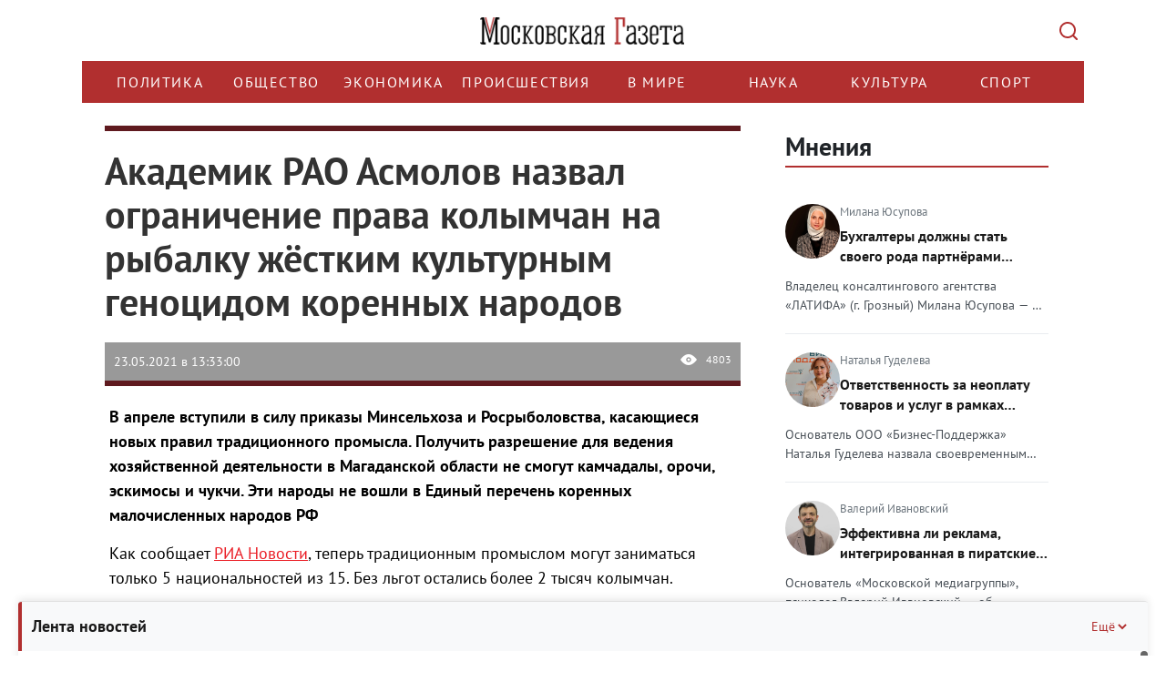

--- FILE ---
content_type: text/html; charset=UTF-8
request_url: https://mskgazeta.ru/obshchestvo/akademik-rao-asmolov-nazval-ogranichenie-prava-kolymchan-na-rybalku-zhestkim-kul-turnym-genocidom-korennyh-narodov-7809.html
body_size: 18860
content:
<!DOCTYPE html>
<html>
<head>
<meta charset="utf-8" >
<!--[if lt IE 9]><script src="http://html5shiv.googlecode.com/svn/trunk/html5.js"></script><![endif]-->



            <title>Академик РАО Асмолов назвал ограничение права колымчан на рыбалку жёстким культурным геноцидом коренных народов | Новости общества</title><script src="/lib/min/g=js"></script>

<link rel="stylesheet" href="/lib/min/g=css" type="text/css" />

    <meta name="keywords" content="Минсельхоза, Росрыболовства, рыбалка " >
<meta name="description" content="В апреле вступили в силу приказы Минсельхоза и Росрыболовства, касающиеся новых правил традиционного промысла. Получить разрешение для ведения хозяйственной деятельности в Магаданской области не смогут камчадалы, орочи, эскимосы и чукчи. Эти народы н" >
<meta property="og:title" content="Академик РАО Асмолов назвал ограничение права колымчан на рыбалку жёстким культурным геноцидом коренных народов | Новости общества">
<meta property="og:image" content="http://mskgazeta.ru/theme/upload/d89a910cda32e2a769219ee0c78285e5.jpg">


<meta name="viewport" content="width=device-width">
<meta name="yandex-verification" content="9b4343206ad88880" />
<meta name="google-site-verification" content="CZ2aGCFvE7NMceYFxjgxzkBi92yTitoCdpFbWOZ7vWQ" >
<meta name="google-site-verification" content="-VGSIWPBk_HvMsGsqPIy3echNZ7iLkUupi5Ap6owis0" >

<!--ПБ-->
<meta name="google-site-verification" content="5Nx4KNRB120mO0Ag9koS8KNhjfcb0SEgJ6T88sUB720" />
<link href="/bootstrap/css/bootstrap.css" rel="stylesheet">
<link href="/theme/style.css" rel="stylesheet">
<script src="https://ajax.googleapis.com/ajax/libs/jquery/1.11.3/jquery.min.js"></script>
<script src="/bootstrap/js/bootstrap.min.js"></script>
<script src="/theme/js/data_time.js"></script>
<link rel="shortcut icon" href="/favicon.ico" type="image/x-icon">
<!--[if lt IE 9]>
<script src="https://oss.maxcdn.com/html5shiv/3.7.2/html5shiv.min.js"></script>
<script src="https://oss.maxcdn.com/respond/1.4.2/respond.min.js"></script>
<![endif]-->

<link type="text/css" href="/theme/jquery.jscrollpane.css" rel="stylesheet" media="all" />
<script type="text/javascript" src="/theme/js/jquery.mousewheel.js"></script>
<script type="text/javascript" src="/theme/js/jquery.jscrollpane.min.js"></script>

<!-- Yandex.RTB -->
<script>window.yaContextCb=window.yaContextCb||[]</script>
<script src="https://yandex.ru/ads/system/context.js" async></script>

<script src="https://yastatic.net/share2/share.js" async></script>



<script>
$(document).ready(function(){
	$('.in_text').hide();
	$('.btn').click(function(){
        var $this   = $(this);
        var $input  = $this.siblings('.in_text');

        try {
            $input.toggle("slide", {
                direction: "right"
            }, 1000);
        } catch (e) {}

        if (!$input.val()) {
            return false
        }
    });

});
</script>
<script>
window.onload = function() {
        function itog() {
        let elem = document.getElementById("yandex_rtb_R-A-263972-7");
        if (elem) {
            elem.style.maxWidth = "100%";
            elem.style.overflow = "hidden";
        }

    }
    setTimeout(itog, 100);
}
</script>
<link rel="stylesheet" href="/theme/rediz-css-12.25.css">
<script >var __baseAdress="http://mskgazeta.ru"</script></head>
<body>
<!-- see -->
<div class="wrapper">
   <header class="header"><div class="container">
    <div class="row">
        <div class="col-12 logo-head">
            <a href="/" class="logo"></a>
            <button class="search-btn" type="submit" value=""></button>
        </div>
        <div class="col-12 search-head">
            <div class="search_box hidden">
                <div class="wrap">
                    <form action="/search.html" method="POST">
                        <input name="search" class="in_text" type="text" placeholder="Поиск..." value="">
                        <input class="btn" type="submit" value="Найти">
                    </form>
                    <div class="close-mobile-container">
				        <button class="close-mobile-container__btn" type="" value="">
				            <svg width="14" height="14" viewBox="0 0 14 14" fill="none">
				                <path d="M12.2929 0.292893C12.6834 -0.0976311 13.3164 -0.0976311 13.707 0.292893C14.0975 0.683418 14.0975 1.31643 13.707 1.70696L8.41399 6.99992L13.707 12.2929C14.0975 12.6834 14.0975 13.3164 13.707 13.707C13.3164 14.0975 12.6834 14.0975 12.2929 13.707L6.99992 8.41399L1.70696 13.707C1.31643 14.0975 0.683418 14.0975 0.292893 13.707C-0.0976311 13.3164 -0.0976311 12.6834 0.292893 12.2929L5.58586 6.99992L0.292893 1.70696C-0.0976311 1.31643 -0.0976311 0.683418 0.292893 0.292893C0.683418 -0.0976311 1.31643 -0.0976311 1.70696 0.292893L6.99992 5.58586L12.2929 0.292893Z" fill="#ADB5BD"/>
				            </svg>
				        </button>  
				    </div>
                </div>
            </div>
        </div>
        <div class="col-12 menu-head">
            <div class="row">
                <div class="col-12 bg_nav1">
				    <div class="nav_main">
				        <div class="menu-wrapper">
				            <ul class="nav menu navbar-nav nav-head">
				                <li class=""><a href="/politika">Политика</a></li>
	<li class="active"><a href="/obshchestvo">Общество</a></li>
	<li class=""><a href="/ekonomika">Экономика</a></li>
	<li class=""><a href="/proisshestviia">Происшествия </a></li>
	<li class=""><a href="/v-mire">В мире</a></li>
	<li class=""><a href="/nauka">Наука</a></li>
	<li class=""><a href="/kultura">Культура</a></li>
	<li class=""><a href="/sport">Спорт</a></li>
				            </ul>
				        </div>
				    </div>
				</div>
                <div class="col-12 search_box_it">
                    
                </div>
            </div>
        </div>
    </div>
</div>
<script>clock();</script>
<script>
    $(function()
    {
        $('.scroll-pane').jScrollPane();
    });
</script>
<script>
$(document).ready(function() {
    $('.menu-wrapper').on('wheel', function(e) {
        e.preventDefault();
        e.stopPropagation();
        
        // Получаем направление прокрутки
        var delta = e.originalEvent.deltaY || e.originalEvent.detail || e.originalEvent.wheelDelta;
        
        // Прокручиваем горизонтально
        this.scrollLeft += delta;
        
        return false;
    });
});
</script></header><!-- .header-->
   <div class="middle">
   <div class="container">
       <div class="row">
           <!-- no page /adminka -->
                 <main class="content col-lg-8 col-md-8 col-sm-8 col-xs-12">
           
           
           
           <!---->
              <!--<i class="fa-sharp fa-solid fa-bolt"></i>-->
              <div id="previous-news" style="height: 0" hidden></div>
    <div class="blockNews active first" next-news="/obshchestvo/-v-moskve-neizvestnye-pod-vidom-predstavitelej-mosenegoservisa-navyazyvayut-pensioneram-platnye-uslugi-7807.html">
        <div class="article">
            <div class="img_article">
                <div class="row">
                    <div class="col-lg-12 col-md-12 col-sm-12 col-xs-12 title">
                        <h1 class="title">Академик РАО Асмолов назвал ограничение права колымчан на рыбалку жёстким культурным геноцидом коренных народов</h1>
                    </div>
                    
                </div>
                <div class="row">
                    <div class="col-lg-12 col-md-12 col-sm-12 col-xs-12">
                        <div class="it">
                            <div class="date">23.05.2021 в 13:33:00</div>
                            <div class="see">4803</div>
                        </div>
                    </div>
                </div>
            </div>

            <!--Яндекс видеореклама РСЯ-->
            <!-- Yandex.RTB R-A-263972-7 -->
                            <div id="yandex_rtb_R-A-263972-7"></div>
                        <!--/Яндекс видеореклама-->

            <div class="row">
                <div class="cont_cont col-lg-12 col-md-12 col-sm-12 col-xs-12"><p><strong>В апреле вступили в силу приказы Минсельхоза и Росрыболовства, касающиеся новых правил традиционного промысла</strong><strong>. Получить разрешение для ведения хозяйственной деятельности в Магаданской области не смогут камчадалы, орочи, эскимосы и чукчи. Эти народы не вошли в Единый перечень коренных малочисленных народов РФ</strong></p>

<p>Как сообщает <a href="https://ria.ru/20210519/aborigeny-1732832098.html">РИА Новости</a>, теперь традиционным промыслом могут заниматься только 5 национальностей из 15. Без льгот остались более 2 тысяч колымчан.</p>

<p>По словам председателя общественной Ассоциации коренных малочисленных народов и этнических групп Севера Станислава Митиги, по документам в области пять национальностей, на деле &mdash; их 15. Причем живут люди не только на территориях, перечисленных в распоряжении 631-р. Теперь те, кого нет в официальных списках, не смогут рыбачить на льготных условиях. Около 2 тысяч человек лишились работы.</p>

<p>Жители составили <a href="https://www.change.org/p/мишустин-михаил-владимирович-председатель-правительства-российской-федерации-защитить-право-на-жизнь-коренных-народов-севера-сибири-и-д?recruiter=1027777443&amp;utm_source=share_petition&amp;utm_campaign=psf_combo_share_initial&amp;utm_medium=whatsapp&amp;utm_content=washarecopy_28207668_ru-RU%3A4&amp;recruited_by_id=f07f4ff0-1e4a-11ea-ad04-05772c0cefa0">петицию</a> с просьбой разрешить им добывать водные ресурсы. К вопросу подключились и региональные власти.</p>

<p>По мнению правозащитников, такие решения ущемляют конституционные права коренных народностей.</p>

<p>&laquo;Ограничения для магаданцев, предложенные правительством РФ, неадекватно ущемляют права коренных народностей, гарантированные Основным законом РФ, и не учитывают традиционного их расселения по территории области&raquo;, &mdash; <a href="https://pravozashitnik.info/news/yurist-nazvala-lishenie-kolymchan-l-got-na-rybalku-ushemleniem-konstitucionnyh-prav-korennyh-narodnostej-5807">говорит</a> кандидат юридических наук Екатерина Скосаренко.</p>

<p>Член научно-экспертного совета Морской коллегии при правительстве РФ Вячеслав Зиланов также считает, что нельзя нарушать права коренных народов, закрепленных конституционно и в целом ряде подзаконных актов, включая законодательные акты субъектов федерации Магаданской, Мурманской и Архангельской областей</p>

<p>&laquo;С одной стороны, власть устанавливает ограничительные меры, которые несоизмеримы с потребностями коренных народов, и это вызывает трудности, а с другой стороны нередко встречаются случаи, когда коренные народности завышают свои требования по объемам вылова. Нужно понимать, что рыба &ndash; это природный объект, у которого происходит колебание численных запасов и это затрагивает интересы многих людей в регионах, однако в первую очередь необходимо думать о жизнеобеспечении рыбными ресурсами тех, кто занимаются этим делом традиционно&raquo;, &mdash; говорит Вячеслав Зиланов.</p>

<p>По мнению доктора психологических наук, заведующего кафедрой психологии личности факультета психологии МГУ им. М.В. Ломоносова (МГУ) академика РАО Александра Асмолова, речь в таких случаях идет не только об экономической выгоде, но и о вопросе ментальности.</p>

<p>&laquo;Когда-то был проведен эксперимент, во время которого некоторые народности Севера насильно были переселены из своих привычных экологических ниш в приличные типовые европейские квартиры. Через некоторое время они их бросили и вернулись в чумы, а если верить рассказам о тех временах, то в некоторых квартирах даже пытались развести костры. Поэтому, когда мы говорим о коренных народах, то прежде всего надо исходить из их ментальности, из их образа мира, из их экзокультурной идентичности. Жить без промыслов для них также немыслимо, как нам сегодня без интернета. Лишение этих народов того, что стало культурной нормой их жизни, их поведения я расцениваю как жёсткий культурный геноцид коренных народов. Многие другие предлагаемые сегодня нормы ограничивают и убивают культуру, а эта норма является ударом по правам личности, ударом по образу жизни коренных народов&raquo;, &mdash; сказал Александр Асмолов в беседе с журналистом &laquo;Московской газеты&raquo;.</p>

<p>По мнению ученого, права этих народов являются их культурной идентичностью и выражением того культурного целого, которое отнимать нельзя.</p>

<p>&laquo;Знаете, есть такая Красная книга, туда занесены исчезающие виды животных и растений. По сути, у нас коренные народы оказываются на той же грани и из-за таких законодательных инициатив их существование мы как бы заносим в Красную книгу. Ведь подобного рода законодательные акты приводят к стиранию культуры как таковой. А именно культура является источником развития личности&raquo;, &mdash; подчеркнул Александр Асмолов.</p>
</div>
                <div class="col-lg-12 col-md-12 col-sm-12 col-xs-12 floor-block">
                    
                    <!-- Yandex.RTB R-A-263972-11 -->
                    <script>
                    window.yaContextCb.push(()=>{
                        Ya.Context.AdvManager.render({
                            "blockId": "R-A-263972-11",
                            "type": "floorAd",
                            "platform": "desktop"
                        })
                    })
                    </script>

                    <!-- Yandex.RTB R-A-263972-12 -->
                    <script>
                    window.yaContextCb.push(()=>{
                        Ya.Context.AdvManager.render({
                            "blockId": "R-A-263972-12",
                            "type": "floorAd",
                            "platform": "touch"
                        })
                    })
                    </script>


                </div>
                <div class="col-lg-12 col-md-12 col-sm-12 col-xs-12">
                    <!-- Yandex.RTB R-A-263972-2 -->
                    <div style="max-width:100%; overflow: hidden;">
                        <div id="yandex_rtb_R-A-263972-2" class="yandex-adaptive"></div>
                    </div>
                    <script type="text/javascript">
                        (function (w, d, n, s, t) {
                            w[n] = w[n] || [];
                            w[n].push(function () {
                                Ya.Context.AdvManager.render({
                                    blockId: "R-A-263972-2",
                                    renderTo: "yandex_rtb_R-A-263972-2",
                                    async: true
                                });
                            });
                            t = d.getElementsByTagName("script")[0];
                            s = d.createElement("script");
                            s.type = "text/javascript";
                            s.src = "//an.yandex.ru/system/context.js";
                            s.async = true;
                            t.parentNode.insertBefore(s, t);
                        })(this, this.document, "yandexContextAsyncCallbacks");
                    </script> <!-- Версия сайта:Десктопная -->
                </div>
                <div class="col-lg-12 col-md-12 col-sm-12 col-xs-12">
                    <!-- Yandex.RTB R-A-263972-3 -->
                    <div style="max-width:100%; overflow: hidden;">
                        <div id="yandex_rtb_R-A-263972-3" class="yandex-adaptive"></div>
                    </div>
                    <script type="text/javascript">
                        (function (w, d, n, s, t) {
                            w[n] = w[n] || [];
                            w[n].push(function () {
                                Ya.Context.AdvManager.render({
                                    blockId: "R-A-263972-3",
                                    renderTo: "yandex_rtb_R-A-263972-3",
                                    async: true
                                });
                            });
                            t = d.getElementsByTagName("script")[0];
                            s = d.createElement("script");
                            s.type = "text/javascript";
                            s.src = "//an.yandex.ru/system/context.js";
                            s.async = true;
                            t.parentNode.insertBefore(s, t);
                        })(this, this.document, "yandexContextAsyncCallbacks");
                    </script><!-- Версия сайта:Мобильная -->
                </div>
            </div>
                            <div class="row">
                    <div class="autor_item col-lg-12 col-md-12 col-sm-12 col-xs-12">Автор:
                        <b>Мария Жулитова</b></div>
                </div>
                    </div>

        <div class="dzen_box">
            <a href="https://zen.yandex.ru/mskgazeta.ru" target="_blank">
                <!-- <img src="../media/pics/telega-mgaz.jpg" width="100%"> -->
                <img src="../media/pics/Zen.svg" width="100%">
            </a>
        </div>


                    <div class="teg_news">
                <div class="row">
                    <div class="col-lg-2 col-md-2 col-sm-2 col-xs-12">
                        <div class="teg_title">ТеГИ</div>
                    </div>
                    <div class="col-lg-10 col-md-10 col-sm-10 col-xs-12">
                        <div class="tegs_box">Минсельхоза, Росрыболовства, рыбалка </div>
                    </div>
                </div>
            </div>
        
        
        <!--Яндекс Дзен виджет - начало*/-->

        <!-- <div class="widget__header widget__header_size_l widget__header_promo zen-widget">
            <div class="zen-widget widget__header-left">
                <div class="zen-widget widget__header-icon "></div>
                <div class="zen-widget widget__header-info">
                    <a class="zen-widget widget__header-logo" href="https://zen.yandex.ru/mskgazeta.ru" target="_blank">Яндекс Дзен</a>
                </div>
            </div>
            <a class="zen-button _theme_red _size_m widget__header-button zen-widget" href="https://zen.yandex.ru/mskgazeta.ru" target="_blank"><span>Читайте нас в Дзене</span></a>
        </div> -->

        <!--Яндекс Дзен виджет - конец-->

        <noindex>
            <script type="text/javascript">(function(w,doc) {
                    if (!w.__utlWdgt ) {
                        w.__utlWdgt = true;
                        var d = doc, s = d.createElement('script'), g = 'getElementsByTagName';
                        s.type = 'text/javascript'; s.charset='UTF-8'; s.async = true;
                        s.src = ('https:' == w.location.protocol ? 'https' : 'http')  + '://w.uptolike.com/widgets/v1/uptolike.js';
                        var h=d[g]('body')[0];
                        h.appendChild(s);
                    }})(window,document);
            </script>
            <div data-mobile-view="false" data-share-size="30" data-like-text-enable="false" data-background-alpha="0.0" data-pid="2010580" data-mode="share" data-background-color="#ffffff" data-share-shape="round-rectangle" data-share-counter-size="12" data-icon-color="#ffffff" data-mobile-sn-ids="vk.tw.ok.wh.tm.vb." data-text-color="#000000" data-buttons-color="#FFFFFF" data-counter-background-color="#ffffff" data-share-counter-type="disable" data-orientation="horizontal" data-following-enable="false" data-sn-ids="vk.tw.ok." data-preview-mobile="false" data-selection-enable="false" data-exclude-show-more="true" data-share-style="1" data-counter-background-alpha="1.0" data-top-button="false" class="uptolike-buttons" ></div>
        </noindex>

        <div class="flex">
            <div class="share-container">
                <div class="share-header" id="shareHeader">
                    <span class="share-title">Поделиться</span>
                    <img class="share-icon" src="/theme/img/share-icon.svg" alt="">
                </div>
                <div class="share-content" id="shareContent">
                    <div class="ya-share2"
                         data-services="telegram,vkontakte,odnoklassniki"
                         data-title="Академик РАО Асмолов назвал ограничение права колымчан на рыбалку жёстким культурным геноцидом коренных народов>"
                         data-description="Краткое описание — покажется при публикации"
                         data-image="https://mskgazeta.ru/images/preview.jpg"
                         data-url="https://mskgazeta.ru/akademik-rao-asmolov-nazval-ogranichenie-prava-kolymchan-na-rybalku-zhestkim-kul-turnym-genocidom-korennyh-narodov-7809"
                         data-counter>
                    </div>
                </div>
            </div>

            <div class="social-container">
                <div class="social-header" id="socialHeader">
                    <span class="social-title">Мы в соцсетях</span>
                    <img class="social-icon" src="/theme/img/social-icon.svg" alt="">
                </div>
                <ul class="social-content" id="socialContent">
                    <li>
                        <a href="https://t.me/mskgazeta.ru" class="social-link">Telegram</a>
                    </li>
                    <li>
                        <a href="https://dzen.ru/mskgazeta.ru" class="social-link">Яндекс Дзен</a>
                    </li>
                </ul>
            </div>
        </div>

        <div class="telega_box" style="display: none">
            <a title="Подпишитесь на наш канал" href="https://t.me/mskgazeta" target="_blank">
                <!-- <img src="../media/pics/image.svg" width="208" height="64"> -->
                <!-- <img src="../media/pics/dzen-mgaz.jpg"> -->
                <img src="../media/pics/Tg.svg">
            </a>
        </div>

        <!--Яндекс рекомендательный виджет - начало-->
        <script async src="https://yastatic.net/pcode-native/loaders/loader.js"></script>
        <script>
            (yaads = window.yaads || []).push({
                id: "263972-5",
                render: "#id-263972-5"
            });
        </script>
        <div id="id-263972-5"></div>
        <!--Яндекс рекомендательный виджет - конец-->


        <div class="main_news_box similar">
            <div class="title">Похожие новости</div>
            <ul class="m05 flex fw_wrap">
                                    <li class="col-lg-4 col-md-4 col-sm-4 col-xs-12">
                        <div>
                            <div class="title_news"><a
                                        href="/obshchestvo/rybalku-v-rossii-predlozhili-oblozhit--nalogom.html"
                                        title="Чемпион мира по рыбной ловле Константин Кузьмин высказался за введение &laquo;налога на рыбалку&raquo;
">Рыбалку в России предложили обложить налогом</a>
                            </div>

                            <div class="news-categories">
                                
                                
                                                            </div>

                                                        <div class="cont"
                                 title="Чемпион мира по рыбной ловле Константин Кузьмин высказался за введение &laquo;налога на рыбалку&raquo;
">Чемпион мира по рыбной ловле Константин Кузьмин высказался за введение &laquo;налога на рыбалку&raquo;
                            </div>

                            <div class="it">
                                <div class="date">22.04.2019 в 18:23:00</div>
                                <div class="see">3285</div>
                            </div>
                        </div>
                    </li>
                            </ul>
        </div>
    </div>
    <div id="next-news" style="height: 0" hidden></div>

    <script type="text/javascript" src="/theme/js/scroll.min.js"></script>


<script>
    // Для блока "Поделиться"
    const shareHeader = document.getElementById('shareHeader');
    const shareContent = document.getElementById('shareContent');

    // Для блока "Мы в соцсетях"
    const socialHeader = document.getElementById('socialHeader');
    const socialContent = document.getElementById('socialContent');

    shareHeader.addEventListener('click', toggleShare);

    function toggleShare() {
        shareContent.classList.toggle('expanded');
        shareHeader.classList.toggle('expanded');

        // Закрываем Соцсети
        socialContent.classList.remove('expanded');
        socialHeader.classList.remove('expanded');
    }

    socialHeader.addEventListener('click', toggleSocial);

    function toggleSocial() {
        socialContent.classList.toggle('expanded');
        socialHeader.classList.toggle('expanded');

        // Закрываем "Поделиться"
        shareContent.classList.remove('expanded');
        shareHeader.classList.remove('expanded');
    }
</script>

           <!-- no page /adminka -->
                 </main><!-- .content -->
           

           <!-- no page /adminka -->
               <aside class="right-sidebar col-lg-4 col-md-4 col-sm-4 col-xs-12"><!--<div class="soc_box">
    <a target="_blank" href="https://vk.com/mskgazeta" class="it1"></a>
    <a target="_blank" href="https://www.facebook.com/mskgazeta" class="it4"></a>
    <a target="_blank" href="https://twitter.com/mskgazeta" class="it3"></a>
</div>-->

<div class="last_news_box floating-news collapsed" page="1">
    <div class="floating-news-header">
        <p class="title">Лента новостей</p>
        <button class="toggle-btn" aria-label="Свернуть/Ещё">
            Ещё
            <svg width="16" height="16" viewBox="0 0 16 16" fill="none">
                <path d="M4 10L8 6L12 10" stroke="currentColor" stroke-width="2" />
            </svg>
        </button>
    </div>
    <ul class="scroll-pane">
                    <li>
                <div class="news-date-time">
                    14 января 2026, 21:16                </div>
                <h4 >
                    <a href="/ekonomika/kurs-rublya-perehodit-k-novomu-ravnovesiyu-15806.html"
                       title="Курс рубля переходит к новому равновесию">
                        Курс рубля переходит к новому равновесию                    </a>
                </h4>
                <div class="news-views">
                    <svg width="16" height="16" viewBox="0 0 16 16" fill="currentColor">
                        <path d="M8 3C4.5 3 1.5 5.5 0 8c1.5 2.5 4.5 5 8 5s6.5-2.5 8-5c-1.5-2.5-4.5-5-8-5zm0 8c-1.7 0-3-1.3-3-3s1.3-3 3-3 3 1.3 3 3-1.3 3-3 3zm0-5c-1.1 0-2 .9-2 2s.9 2 2 2 2-.9 2-2-.9-2-2-2z" />
                    </svg>
                    933                </div>
            </li>
                    <li>
                <div class="news-date-time">
                    14 января 2026, 20:49                </div>
                <h4 >
                    <a href="/obshchestvo/avtomobili-v-rossii-podorozhayut-k-martu-2026-goda-15805.html"
                       title="Автомобили в России подорожают к марту 2026 года">
                        Автомобили в России подорожают к марту 2026 года                    </a>
                </h4>
                <div class="news-views">
                    <svg width="16" height="16" viewBox="0 0 16 16" fill="currentColor">
                        <path d="M8 3C4.5 3 1.5 5.5 0 8c1.5 2.5 4.5 5 8 5s6.5-2.5 8-5c-1.5-2.5-4.5-5-8-5zm0 8c-1.7 0-3-1.3-3-3s1.3-3 3-3 3 1.3 3 3-1.3 3-3 3zm0-5c-1.1 0-2 .9-2 2s.9 2 2 2 2-.9 2-2-.9-2-2-2z" />
                    </svg>
                    259                </div>
            </li>
                    <li>
                <div class="news-date-time">
                    14 января 2026, 12:59                </div>
                <h4 >
                    <a href="/obshchestvo/nedelya-pamyati-zhertv-holokosta-vpervye-stala-mezhdunarodnoj-15803.html"
                       title="«Неделя памяти жертв Холокоста» впервые стала международной">
                        «Неделя памяти жертв Холокоста» впервые стала международной                    </a>
                </h4>
                <div class="news-views">
                    <svg width="16" height="16" viewBox="0 0 16 16" fill="currentColor">
                        <path d="M8 3C4.5 3 1.5 5.5 0 8c1.5 2.5 4.5 5 8 5s6.5-2.5 8-5c-1.5-2.5-4.5-5-8-5zm0 8c-1.7 0-3-1.3-3-3s1.3-3 3-3 3 1.3 3 3-1.3 3-3 3zm0-5c-1.1 0-2 .9-2 2s.9 2 2 2 2-.9 2-2-.9-2-2-2z" />
                    </svg>
                    236                </div>
            </li>
                    <li>
                <div class="news-date-time">
                    14 января 2026, 09:41                </div>
                <h4 >
                    <a href="/ekonomika/v-2026-godu-naseleniyu-ponadobitsya-lestnica-vkladov-15802.html"
                       title="В 2026 году населению понадобится «лестница вкладов»">
                        В 2026 году населению понадобится «лестница вкладов»                    </a>
                </h4>
                <div class="news-views">
                    <svg width="16" height="16" viewBox="0 0 16 16" fill="currentColor">
                        <path d="M8 3C4.5 3 1.5 5.5 0 8c1.5 2.5 4.5 5 8 5s6.5-2.5 8-5c-1.5-2.5-4.5-5-8-5zm0 8c-1.7 0-3-1.3-3-3s1.3-3 3-3 3 1.3 3 3-1.3 3-3 3zm0-5c-1.1 0-2 .9-2 2s.9 2 2 2 2-.9 2-2-.9-2-2-2z" />
                    </svg>
                    1343                </div>
            </li>
                    <li>
                <div class="news-date-time">
                    13 января 2026, 18:38                </div>
                <h4 >
                    <a href="/ekonomika/v-moskvu-za-bol-shimi-den-gami-uzhe-ehat-bessmyslenno--15801.html"
                       title="В Москву за большими деньгами уже ехать бессмысленно?">
                        В Москву за большими деньгами уже ехать бессмысленно?                    </a>
                </h4>
                <div class="news-views">
                    <svg width="16" height="16" viewBox="0 0 16 16" fill="currentColor">
                        <path d="M8 3C4.5 3 1.5 5.5 0 8c1.5 2.5 4.5 5 8 5s6.5-2.5 8-5c-1.5-2.5-4.5-5-8-5zm0 8c-1.7 0-3-1.3-3-3s1.3-3 3-3 3 1.3 3 3-1.3 3-3 3zm0-5c-1.1 0-2 .9-2 2s.9 2 2 2 2-.9 2-2-.9-2-2-2z" />
                    </svg>
                    860                </div>
            </li>
                    <li>
                <div class="news-date-time">
                    13 января 2026, 17:36                </div>
                <h4 >
                    <a href="/sport/futbolisty-spartaka-nachinayut-rabotu-s-novym-trenerom-15800.html"
                       title="Футболисты «Спартака» начинают работу с новым тренером">
                        Футболисты «Спартака» начинают работу с новым тренером                    </a>
                </h4>
                <div class="news-views">
                    <svg width="16" height="16" viewBox="0 0 16 16" fill="currentColor">
                        <path d="M8 3C4.5 3 1.5 5.5 0 8c1.5 2.5 4.5 5 8 5s6.5-2.5 8-5c-1.5-2.5-4.5-5-8-5zm0 8c-1.7 0-3-1.3-3-3s1.3-3 3-3 3 1.3 3 3-1.3 3-3 3zm0-5c-1.1 0-2 .9-2 2s.9 2 2 2 2-.9 2-2-.9-2-2-2z" />
                    </svg>
                    408                </div>
            </li>
                    <li>
                <div class="news-date-time">
                    13 января 2026, 10:24                </div>
                <h4 >
                    <a href="/ekonomika/ekonomika-v-nachale-2026-goda-prodolzhit-balansirovat-na-grani-recessii-15799.html"
                       title="Экономика в начале 2026 года продолжит балансировать на грани рецессии">
                        Экономика в начале 2026 года продолжит балансировать на грани рецессии                    </a>
                </h4>
                <div class="news-views">
                    <svg width="16" height="16" viewBox="0 0 16 16" fill="currentColor">
                        <path d="M8 3C4.5 3 1.5 5.5 0 8c1.5 2.5 4.5 5 8 5s6.5-2.5 8-5c-1.5-2.5-4.5-5-8-5zm0 8c-1.7 0-3-1.3-3-3s1.3-3 3-3 3 1.3 3 3-1.3 3-3 3zm0-5c-1.1 0-2 .9-2 2s.9 2 2 2 2-.9 2-2-.9-2-2-2z" />
                    </svg>
                    1310                </div>
            </li>
                    <li>
                <div class="news-date-time">
                    13 января 2026, 09:49                </div>
                <h4 >
                    <a href="/ekonomika/meriya-moskvy-obnovila-sbornik-sn-2012-s-uchetom-cen-na-1-yanvarya-2026-goda-15798.html"
                       title="Мэрия Москвы обновила Сборник СН-2012 с учетом цен на 1 января 2026 года">
                        Мэрия Москвы обновила Сборник СН-2012 с учетом цен на 1 января 2026 года                    </a>
                </h4>
                <div class="news-views">
                    <svg width="16" height="16" viewBox="0 0 16 16" fill="currentColor">
                        <path d="M8 3C4.5 3 1.5 5.5 0 8c1.5 2.5 4.5 5 8 5s6.5-2.5 8-5c-1.5-2.5-4.5-5-8-5zm0 8c-1.7 0-3-1.3-3-3s1.3-3 3-3 3 1.3 3 3-1.3 3-3 3zm0-5c-1.1 0-2 .9-2 2s.9 2 2 2 2-.9 2-2-.9-2-2-2z" />
                    </svg>
                    541                </div>
            </li>
                    <li>
                <div class="news-date-time">
                    12 января 2026, 20:51                </div>
                <h4 >
                    <a href="/obshchestvo/otdyh-na-kube-mozhet-stat-bolee-dorogim-i-nekomfortnym-15797.html"
                       title="Отдых на Кубе может стать более дорогим и некомфортным">
                        Отдых на Кубе может стать более дорогим и некомфортным                    </a>
                </h4>
                <div class="news-views">
                    <svg width="16" height="16" viewBox="0 0 16 16" fill="currentColor">
                        <path d="M8 3C4.5 3 1.5 5.5 0 8c1.5 2.5 4.5 5 8 5s6.5-2.5 8-5c-1.5-2.5-4.5-5-8-5zm0 8c-1.7 0-3-1.3-3-3s1.3-3 3-3 3 1.3 3 3-1.3 3-3 3zm0-5c-1.1 0-2 .9-2 2s.9 2 2 2 2-.9 2-2-.9-2-2-2z" />
                    </svg>
                    683                </div>
            </li>
                    <li>
                <div class="news-date-time">
                    12 января 2026, 20:01                </div>
                <h4 >
                    <a href="/obshchestvo/psiholog-valerij-ivanovskij-lyuboj-iz-nas-mozhet-puteshestvovat-vo-vremeni-15796.html"
                       title="Психолог Валерий Ивановский: Любой из нас может путешествовать во времени">
                        Психолог Валерий Ивановский: Любой из нас может путешествовать во времени                    </a>
                </h4>
                <div class="news-views">
                    <svg width="16" height="16" viewBox="0 0 16 16" fill="currentColor">
                        <path d="M8 3C4.5 3 1.5 5.5 0 8c1.5 2.5 4.5 5 8 5s6.5-2.5 8-5c-1.5-2.5-4.5-5-8-5zm0 8c-1.7 0-3-1.3-3-3s1.3-3 3-3 3 1.3 3 3-1.3 3-3 3zm0-5c-1.1 0-2 .9-2 2s.9 2 2 2 2-.9 2-2-.9-2-2-2z" />
                    </svg>
                    894                </div>
            </li>
                    <li>
                <div class="news-date-time">
                    12 января 2026, 13:33                </div>
                <h4 >
                    <a href="/ekonomika/rossiyanam-nazvali-sposoby-sohranit-finansovuyu-ustojchivost-v-yanvare-15795.html"
                       title="Россиянам назвали способы сохранить финансовую устойчивость в январе">
                        Россиянам назвали способы сохранить финансовую устойчивость в январе                    </a>
                </h4>
                <div class="news-views">
                    <svg width="16" height="16" viewBox="0 0 16 16" fill="currentColor">
                        <path d="M8 3C4.5 3 1.5 5.5 0 8c1.5 2.5 4.5 5 8 5s6.5-2.5 8-5c-1.5-2.5-4.5-5-8-5zm0 8c-1.7 0-3-1.3-3-3s1.3-3 3-3 3 1.3 3 3-1.3 3-3 3zm0-5c-1.1 0-2 .9-2 2s.9 2 2 2 2-.9 2-2-.9-2-2-2z" />
                    </svg>
                    1135                </div>
            </li>
                    <li>
                <div class="news-date-time">
                    12 января 2026, 08:44                </div>
                <h4 >
                    <a href="/obshchestvo/moskvichej-predupredili-ob-arkticheskom-holode-i-snegopade-na-etoj-nedele-15794.html"
                       title="Москвичей предупредили об арктическом холоде и снегопаде на этой неделе">
                        Москвичей предупредили об арктическом холоде и снегопаде на этой неделе                    </a>
                </h4>
                <div class="news-views">
                    <svg width="16" height="16" viewBox="0 0 16 16" fill="currentColor">
                        <path d="M8 3C4.5 3 1.5 5.5 0 8c1.5 2.5 4.5 5 8 5s6.5-2.5 8-5c-1.5-2.5-4.5-5-8-5zm0 8c-1.7 0-3-1.3-3-3s1.3-3 3-3 3 1.3 3 3-1.3 3-3 3zm0-5c-1.1 0-2 .9-2 2s.9 2 2 2 2-.9 2-2-.9-2-2-2z" />
                    </svg>
                    891                </div>
            </li>
                    <li>
                <div class="news-date-time">
                    11 января 2026, 11:31                </div>
                <h4 >
                    <a href="/obshchestvo/otdohnut-v-bolgarii-rossiyanam-stanet-slozhnee-15793.html"
                       title="Отдохнуть в Болгарии россиянам станет сложнее">
                        Отдохнуть в Болгарии россиянам станет сложнее                    </a>
                </h4>
                <div class="news-views">
                    <svg width="16" height="16" viewBox="0 0 16 16" fill="currentColor">
                        <path d="M8 3C4.5 3 1.5 5.5 0 8c1.5 2.5 4.5 5 8 5s6.5-2.5 8-5c-1.5-2.5-4.5-5-8-5zm0 8c-1.7 0-3-1.3-3-3s1.3-3 3-3 3 1.3 3 3-1.3 3-3 3zm0-5c-1.1 0-2 .9-2 2s.9 2 2 2 2-.9 2-2-.9-2-2-2z" />
                    </svg>
                    1185                </div>
            </li>
                    <li>
                <div class="news-date-time">
                    10 января 2026, 17:27                </div>
                <h4 >
                    <a href="/obshchestvo/ciklon-frensis-paralizoval-aviasoobshenie-chto-nuzhno-znat-passazhiram-15792.html"
                       title="Циклон «Фрэнсис» парализовал авиасообщение: что нужно знать пассажирам">
                        Циклон «Фрэнсис» парализовал авиасообщение: что нужно знать пассажирам                    </a>
                </h4>
                <div class="news-views">
                    <svg width="16" height="16" viewBox="0 0 16 16" fill="currentColor">
                        <path d="M8 3C4.5 3 1.5 5.5 0 8c1.5 2.5 4.5 5 8 5s6.5-2.5 8-5c-1.5-2.5-4.5-5-8-5zm0 8c-1.7 0-3-1.3-3-3s1.3-3 3-3 3 1.3 3 3-1.3 3-3 3zm0-5c-1.1 0-2 .9-2 2s.9 2 2 2 2-.9 2-2-.9-2-2-2z" />
                    </svg>
                    842                </div>
            </li>
            </ul>
</div><!-- last_news_box -->

<script>
    document.addEventListener('DOMContentLoaded', function() {
        const floatingNews = document.querySelector('.floating-news');
        const header = document.querySelector('.floating-news-header');
        const toggleBtn = document.querySelector('.toggle-btn');

        header.addEventListener('click', function() {
            floatingNews.classList.toggle('collapsed');

            // Меняем текст кнопки
            if (floatingNews.classList.contains('collapsed')) {
                toggleBtn.childNodes[0].textContent = 'Ещё ';
            } else {
                toggleBtn.childNodes[0].textContent = 'Свернуть ';
            }
        });
    });
</script>

<section class="opinions-section">
    <h2 class="opinions-title">
        <a href="/opinions.html">Мнения</a>
    </h2>

                        <article class="opinion-card">
                <a href="/opinion/11">
                <div class="opinion-top">
                    <img src="/theme/upload/a79cf2607a854da3749f1138443acd51.jpg" alt="Милана Юсупова" class="opinion-avatar">
                    <div class="opinion-info">
                        <div class="opinion-author">Милана Юсупова</div>
                        <h3 class="opinion-headline">Бухгалтеры должны стать своего рода партнёрами владельцев бизнеса</h3>
                    </div>
                </div>
                <p class="opinion-excerpt">Владелец консалтингового агентства «ЛАТИФА» (г. Грозный) Милана Юсупова — о росте спроса на бухгалтерские услуги.

Условия для ведения бизнеса, в том числе в сфере госрегулирования и отчётности, стали сложнее, что стимулирует предпринимателей чаще обращаться за услугами профессиональных бухгалтеров. В ближайшее время такая тенденция, скорее всего, продолжится. 
В течение всего прошлого года аналитики фиксировали рост активности на рынке бухгалтерских услуг. По итогам I полугодия в стране работали более 22 тысяч малых и средних предприятий, занимающихся деятельностью в сфере бухгалтерского учёта. Рост по сравнению с аналогичным периодом 2024 года составил 1,8%, и эта цифра выглядит более значительной, если учитывать, что во многих других сферах происходил спад в категории МСП.

В том, что бизнес стал чаще обращаться за бухгалтерскими услугами на аутсорсе, нет ничего удивительного. В последнее время ФНС ужесточила контроль за законопослушностью бизнеса, и всё больше компаний решают, что безопаснее и удобнее не пытаться выполнять все требования закона самим или нанимать бухгалтера в штат, а обращаться за профессиональными услугами к фирмам, которые постоянно занимаются этими вопросами и имеют высокий уровень экспертности. В таких компаниях с большей вероятностью следят за всеми законодательными изменениями и знают тонкости отчётности, и благодаря этому бизнес может избежать штрафов и других проблем.

В начале 2026 года рост спроса на услуги бухгалтеров продолжится. Это связано с серьёзными изменениями в налоговом законодательстве. С этого года базовая ставка НДС выросла с 20% до 22%, порог ежегодного дохода, ниже которого НДС можно не платить, для компаний на УСН будет поэтапно снижаться с 60 млн рублей до 10 млн рублей, а многие льготы по страховым взносам отменены. Это не только увеличивает издержки бизнеса, но и усложняет налоговое администрирование. 

По данным опросов, проводимых профильными организациями, чуть больше половины бухгалтеров имеют реальный опыт работы с НДС. Остальные либо знают эту сферу только в теории, либо вообще не имеют необходимых компетенций. Поэтому ещё в конце прошлого года важно было оценить, может ли штатный бухгалтер или специалист на аутсорсе, с которым вы сотрудничаете, качественно выполнять такую работу. Если такая оценка не была проведена заранее, я бы рекомендовала сделать это как можно скорее, потому что новые ставки НДС и новый порог доходов, после которого бизнес уже подпадает под этот налог, начали действовать. Очевидно, что на этом фоне будет расти спрос не просто на бухгалтеров, а на квалифицированных специалистов, у которых есть нужные знания и опыт.

Многим компаниям в связи с ростом налоговой нагрузки предстоит оптимизировать издержки, максимально сократить необязательные расходы и внимательно проанализировать зарплатный фонд. В идеале бухгалтеры должны стать не просто людьми, подсчитывающими доходы и расходы и вводящими цифры в отчёты, а своего рода партнёрами владельцев бизнеса, которые могут проанализировать финансы компании, подсказать, как взаимодействовать с госорганами и какой из доступных режимов налогообложения можно выбрать, чтобы он был максимально выгодным.</p>
                </a>
            </article>
                    <article class="opinion-card">
                <a href="/opinion/10">
                <div class="opinion-top">
                    <img src="/theme/upload/6a2ab149d00b81e5f82075c705ca1334.jpg" alt="Наталья Гуделева" class="opinion-avatar">
                    <div class="opinion-info">
                        <div class="opinion-author">Наталья Гуделева</div>
                        <h3 class="opinion-headline">Ответственность за неоплату товаров и услуг в рамках госзакупок ужесточилась</h3>
                    </div>
                </div>
                <p class="opinion-excerpt">Основатель ООО «Бизнес-Поддержка» Наталья Гуделева назвала своевременным принятие закона, который вводит для заказчиков ответственность за нарушение сроков оплаты товаров и услуг вне зависимости от типа поставщика. 

Раньше ст. 7.30.4 КоАП РФ, в которую теперь внесены поправки, предусматривала административное наказание только в случае задержки оплаты по договору, заключённому с субъектами малого и среднего бизнеса. Теперь штраф от 30 до 50 тыс. рублей для должностных лиц и от 50 до 100 тыс. рублей для юрлиц будет грозить вне зависимости от того, является ли поставщик субъектом МСП. Это решение должно повысить защищённость любого бизнеса и поспособствовать росту конкуренции при закупочных процедурах. 

Если в рамках 44-ФЗ сроки оплаты достаточно жёсткие, то по 223-ФЗ предусмотрены более щадящие условия для заказчиков. Имеют место ситуации серьёзных задержек в оплате. При этом многие поставщики предпочитают не озвучивать факты подобных задержек, опасаясь, что в дальнейшем могут возникнуть трудности при работе с данным заказчиком. Таким образом, бремя неоплат ложится на плечи поставщиков, а учитывая снижение маржинальности в целом, в том числе в связи с увеличением налоговой нагрузки, ростом инфляции и закупочных цен, риски невыполнения последующих контрактов и даже банкротства увеличиваются. Для поставщиков, не входящих в категорию МСП, данная ситуация не менее критична.

Усиление ответственности за несвоевременную оплату заказчиком товаров и услуг является актуальным и востребованным.</p>
                </a>
            </article>
                    <article class="opinion-card">
                <a href="/opinion/9">
                <div class="opinion-top">
                    <img src="/theme/upload/5b0cb6cd1c69cdf2153a11d6cd7a3eee.jpg" alt="Валерий Ивановский" class="opinion-avatar">
                    <div class="opinion-info">
                        <div class="opinion-author">Валерий Ивановский</div>
                        <h3 class="opinion-headline">Эффективна ли реклама, интегрированная в пиратские фильмы</h3>
                    </div>
                </div>
                <p class="opinion-excerpt">Основатель «Московской медиагруппы», психолог Валерий Ивановский — об интеграции рекламы в пиратские копии известных фильмов.

Интеграция рекламы в пиратские копии фильмов вряд ли приведёт к тому эффекту, на который рассчитывают рекламодатели, использующие такие методы. 

Россиянам всё чаще стали попадаться рекламные вставки, встроенные в фильм и даже озвученные голосами персонажей с помощью ИИ. Нередко такие вставки влияют на сюжет и разрушают атмосферу кино. В популярных картинах можно увидеть, как герои спрашивают друг у друга про условия оформления карты какого-нибудь банка или снимают жильё с помощью онлайн-платформ.

Если обратиться к теории рекламы, мы увидим, что предмет, который мы рекламируем, должен соответствовать носителю, на котором эта реклама распространяется. Если мы говорим о вставке рекламы в фильмы, то само понятие пиратского кино имеет негативную коннотацию, ведь пиратство – это захват чего-то, что нам не принадлежит, асоциальная деятельность. Чем более общество развито с нравственной и юридической точек зрения, тем более стигматизирована вся деятельность, связанная с пиратством. И даже если в силу каких-то обстоятельств человек вынужден смотреть пиратский фильм, это не значит, что он одобряет явление в целом. Ведь здесь фактически нарушается связь между трудом и его результатом, поскольку любая деятельность в нормальной ситуации должна вознаграждаться. Таким образом, пиратский фильм вряд ли станет подходящим носителем для рекламы и приведёт к её высокой эффективности.

Любая реклама является цифровым двойником товара или услуги и должна выставлять этот продукт в наиболее благоприятном свете. На этом пути у рекламы есть два этапа: сделать так, чтобы потенциальный покупатель узнал о существовании этого товара или услуги, и затем сформировать такой посыл, чтобы человек решил, что именно этот вариант ему подходит, и купил то, что ему прорекламировали. Реклама, вставленная в пиратский фильм, может достигнуть первой цели – человек узнает, что такой товар есть. Но у меня есть сомнения в том, что в таких условиях человек решит купить именно этот товар. Ведь, как мы уже сказали, само явление «пиратство» воспринимается преимущественно негативно, кроме того, прерывание фильма на рекламу в принципе нарушает сосредоточенность на сюжете и вызывает раздражение, которое обязательно перенесется на предмет рекламы.</p>
                </a>
            </article>
                    <article class="opinion-card">
                <a href="/opinion/8">
                <div class="opinion-top">
                    <img src="/theme/upload/2df4bbbefc6c07d473101ef8ae3fc62f.png" alt="Милан Лазович" class="opinion-avatar">
                    <div class="opinion-info">
                        <div class="opinion-author">Милан Лазович</div>
                        <h3 class="opinion-headline">Дейтон для Боснии 30 лет спустя</h3>
                    </div>
                </div>
                <p class="opinion-excerpt">О том, насколько успешной оказалась модель мира</p>
                </a>
            </article>
                    <article class="opinion-card">
                <a href="/opinion/7">
                <div class="opinion-top">
                    <img src="/theme/upload/80c5348cd7629539791d965170b3b433.png" alt="Кирилл Лысенко" class="opinion-avatar">
                    <div class="opinion-info">
                        <div class="opinion-author">Кирилл Лысенко</div>
                        <h3 class="opinion-headline">Прямые выгоды обратного выкупа увеличились в 2 раза за 2025 год это в текст</h3>
                    </div>
                </div>
                <p class="opinion-excerpt">Сегодня искусственный интеллект способен создавать визуальные образы, неотличимые от реальности. Без маркировки это превращается в инструмент манипуляции и подмены фактов</p>
                </a>
            </article>
            </section>
<!--<div class="mediametrics_box"><script src='//mediametrics.ru/partner/inject/inject.js' type='text/javascript' id='MediaMetricsInject' data-adaptive='true' data-img='true' data-imgsize='90' data-type='img' data-bgcolor='FFFFFF' data-bordercolor='000000' data-linkscolor='232323' data-transparent='true' data-rows='6' data-inline='' data-font='big' data-fontfamily='tahoma' data-border='' data-borderwidth='0' data-alignment='horizontal' data-country='ru' data-site='mmet/mskgazeta_ru'> </script></div>--></aside><!-- .right-sidebar -->
           
       </div>
   </div>
   </div><!-- .middle-->
</div><!-- .wrapper -->
<footer class="footer"><div class="container">
    <div class="row">
	    <div class="footer_wrap col-lg-12 col-md-12 col-sm-12 col-xs-12">
	        <div class="soc_box">
				<a href="https://vk.com/public123794325" class="it1"></a>
	            <!--<a href="https://www.facebook.com/mskgazeta.ru/" class="it4"></a>-->
				<a href="https://twitter.com/mskgazeta" class="it3"></a>
	        </div>
	        <div class="foot_nav">
	            <ul>
	                <li class=""><a href="/politika">Политика</a></li>
	<li class="active"><a href="/obshchestvo">Общество</a></li>
	<li class=""><a href="/ekonomika">Экономика</a></li>
	<li class=""><a href="/proisshestviia">Происшествия </a></li>
	<li class=""><a href="/v-mire">В мире</a></li>
	<li class=""><a href="/nauka">Наука</a></li>
	<li class=""><a href="/kultura">Культура</a></li>
	<li class=""><a href="/sport">Спорт</a></li>
	                <li class=""><a href="/redaktsiya.html">Редакция</a></li>
	                <li class=""><a href="/reklama.html">Реклама и сотрудничество</a></li>
	                <!--<li class=""><a href="/kursy.html">Курсы и тренинги</a></li>-->
	            </ul>
	        </div>
	        <div class="copy">
	            <p>Свидетельство о регистрации СМИ Эл № ФС77-64649 выдано Федеральной службой по надзору в сфере связи, информационных технологий и массовых коммуникаций (Роскомнадзор) 22 января 2016 года.</p>
	            <p style="/*margin-bottom:38px;*/ margin-bottom:60px;">Использование материалов допускается только с обязательной прямой гиперссылкой на страницу, с которой материал заимствован. 18+</p>
	        </div>
	        <!-- Yandex.Metrika informer --> <div style="text-align:center; display:none;"><a href="https://metrika.yandex.ru/stat/?id=43637854&amp;from=informer" target="_blank" rel="nofollow"><img src="https://informer.yandex.ru/informer/43637854/3_0_FFFFFFFF_EFEFEFFF_0_pageviews" style="width:88px; height:31px; border:0;" alt="Яндекс.Метрика" title="Яндекс.Метрика: данные за сегодня (просмотры, визиты и уникальные посетители)" class="ym-advanced-informer" data-cid="43637854" data-lang="ru" /></a></div> <!-- /Yandex.Metrika informer --> <!-- Yandex.Metrika counter --> <script type="text/javascript" > (function(m,e,t,r,i,k,a){m[i]=m[i]||function(){(m[i].a=m[i].a||[]).push(arguments)}; m[i].l=1*new Date();k=e.createElement(t),a=e.getElementsByTagName(t)[0],k.async=1,k.src=r,a.parentNode.insertBefore(k,a)}) (window, document, "script", "https://mc.yandex.ru/metrika/tag.js", "ym"); ym(43637854, "init", { clickmap:true, trackLinks:true, accurateTrackBounce:true, trackHash:true }); </script> <noscript><div><img src="https://mc.yandex.ru/watch/43637854" style="position:absolute; left:-9999px;" alt="" /></div></noscript> <!-- /Yandex.Metrika counter -->
			<div style="text-align:center; display:none;">
	        <!--LiveInternet counter--><a href="https://www.liveinternet.ru/click"
target="_blank"><img id="licnt4CF7" width="88" height="31" style="border:0" 
title="LiveInternet: показано число просмотров и посетителей за 24 часа"
src="[data-uri]"
alt=""/></a><script>(function(d,s){d.getElementById("licnt4CF7").src=
"https://counter.yadro.ru/hit?t52.6;r"+escape(d.referrer)+
((typeof(s)=="undefined")?"":";s"+s.width+"*"+s.height+"*"+
(s.colorDepth?s.colorDepth:s.pixelDepth))+";u"+escape(d.URL)+
";h"+escape(d.title.substring(0,150))+";"+Math.random()})
(document,screen)</script><!--/LiveInternet-->
			</div>
	    </div>
	    <div class="metr_box col-lg-12 col-md-12 col-sm-12 col-xs-12">
            
	    </div>
	    <div><!--LiveInternet counter--><script type="text/javascript">
new Image().src = "//counter.yadro.ru/hit?r"+
escape(document.referrer)+((typeof(screen)=="undefined")?"":
";s"+screen.width+"*"+screen.height+"*"+(screen.colorDepth?
screen.colorDepth:screen.pixelDepth))+";u"+escape(document.URL)+
";"+Math.random();</script><!--/LiveInternet--></div>
    </div>
</div>
<script>
$('.scroll-pane').bind('mousewheel DOMMouseScroll', function(e) {
    var scrollTo = null;
    if (e.type == 'mousewheel') {
        scrollTo = (e.originalEvent.wheelDelta * -1);
    }
    else if (e.type == 'DOMMouseScroll') {
        scrollTo = 40 * e.originalEvent.detail;
    }
    if (scrollTo) {
        e.preventDefault();
        $(this).scrollTop(scrollTo + $(this).scrollTop());
    }
});
</script>
<script>
  function resizeIframe(obj) {
    obj.style.height = obj.contentWindow.document.body.scrollHeight + 'px';
  }
</script>
<script src="https://kit.fontawesome.com/5e908088bc.js" crossorigin="anonymous"></script>
<script>
  /*$(function()
  {
    $('.scroll-pane').jScrollPane({autoReinitialise: true});
  });
*/
  var block = false;
  var api;
    
    $(function()
    {

        var bars = '.jspHorizontalBar, .jspVerticalBar';
    
        pane = $('.scroll-pane');
        pane.jScrollPane({autoReinitialise: true});
        pane.bind('jsp-scroll-y', function(event, scrollPositionY, isAtTop, isAtBottom){
            var parent = $(this).parent();
            if(parent.hasClass('last_news_box') && isAtBottom && !block){
                var page = parent.attr('page');
                if(page > 0){
                    getLastNewsPage(page, parent);
                }
            }
        });
        apiScroll = pane.data('jsp');
    });
    function getLastNewsPage(page, parent){
        block = true;
        $.ajax({
            type: "POST",
            url: '/active/ajax.php?get-last-news=1',
            data: {page:page},
            async: true,
            success: function(data){
                if(data){
                    apiScroll.getContentPane().append(data);
                    apiScroll.reinitialise();
                    // parent.find('ul .jspPane').append(data);
                    parent.attr('page', parseInt(page)+1);
                }else{
                    parent.attr('page', 0);
                }
                block = false;
            }
        });
    }
</script></footer><!-- .footer -->
        <!--?iaaen aeaai?aeeaia-->
        <!-- Yandex.RTB R-A-263972-7 -->
        <script type="text/javascript">
            (function(w, d, n, s, t) {
                w[n] = w[n] || [];
                w[n].push(function() {
                    Ya.Context.AdvManager.render({
                        blockId: "R-A-263972-7",
                        renderTo: "yandex_rtb_R-A-263972-7",
                        async: true
                    });
                });
                t = d.getElementsByTagName("script")[0];
                s = d.createElement("script");
                s.type = "text/javascript";
                s.src = "//an.yandex.ru/system/context.js";
                s.async = true;
                t.parentNode.insertBefore(s, t);
            })(this, this.document, "yandexContextAsyncCallbacks");
        </script>
        <!--/?iaaen aeaai?aeeaia-->
        <!--Razvorachivanie poiska-->
        <script>
        // Funktsiya dlya pereklyucheniya vidimosti poiska
        function toggleSearch() {
            document.querySelector('.search_box').classList.toggle('hidden');
            $('.in_text').show();
        }

    $('body').click(function (e) {
        console.log(e.target, $(e.target));
        if (!$('.search_box').hasClass('hidden') && !$(e.target).hasClass('search-btn') && !$(e.target).hasClass('in_text')) {
            $('.search_box').addClass('hidden')
        }
    });

        // Dobavlyaem obrabotchik dlya desktop knopki
        document.querySelector('.search-btn').addEventListener('click', toggleSearch);

        // Dobavlyaem obrabotchik dlya mobile knopki
        document.querySelector('.close-mobile-container__btn').addEventListener('click', toggleSearch);
                </script>
        </body>
</html>

--- FILE ---
content_type: text/css
request_url: https://mskgazeta.ru/theme/style.css
body_size: 7733
content:
/*02*/
@font-face {
    font-family: 'Clear_Sans';
    src: url('/theme/font/clearsans.ttf') format('truetype');
    font-weight: normal;
    font-style: normal;
}
@font-face {
    font-family: 'Graphik';
    src: local('Graphik Regular'), local('Graphik-Regular'),
        url('Graphik-Regular.woff2') format('woff2'),
        url('Graphik-Regular.woff') format('woff'),
        url('Graphik-Regular.ttf') format('truetype');
    font-weight: 400;
    font-style: normal;
  }
html, body, div, span, applet, object, iframe, h1, h2, h3, h4, h5, h6, p, blockquote, pre, a, abbr, acronym, address, big, cite, code, del, dfn, em, img, ins, kbd, q, s, samp, small, strike, strong, sub, sup, tt, var, b, u, i, center, dl, dt, dd, ol, ul, li, fieldset, form, label, legend, table, caption, tbody, tfoot, thead, tr, th, td, article, aside, canvas, details, embed, figure, figcaption, footer, header, hgroup, menu, nav, output, ruby, section, summary, time, mark, audio, video { margin: 0; padding: 0; border: 0; font-size: 100%; font: inherit; vertical-align: baseline;}
article, aside, details, figcaption, figure, footer, header, hgroup, menu, nav, section { display: block;}
body { line-height: 1;}
ol, ul { list-style: none;}
blockquote, q { quotes: none;}
blockquote:before, blockquote:after, q:before, q:after { content: ''; content: none;}
table { border-collapse: collapse; border-spacing: 0;}
html { height: 100%;}
article, aside, details, figcaption, figure, footer, header, hgroup, main, nav, section, summary { display: block;}
/*body { font: 14px/18px Clear_Sans, "Open Sans", Arial, sans-serif; width: 100%; height: 100%; padding-top: 1px; background:url(/theme/img/fon_body.png) repeat;}*/
body { font: 14px/18px Graphik, "Open Sans", Arial, sans-serif; width: 100%; height: 100%; padding-top: 1px; background:url(/theme/img/fon_body.png) repeat;}
Helvetica
.wrapper {max-width: 1100px; margin: 0 auto; min-height: 100%; height: auto !important;  height: 100%; width: 100%;}
a {color:#000; transition: color .3s;}
/* a:hover {color: #ea1d25;} */
a:hover {color: #000;}
.cont_cont a {color:#ea1d25; text-decoration: underline;}
.cont_cont a:hover {color:#ea1d25; text-decoration: none;}
/* Header---------------------------------------------------------------------------*/
.header {min-height: 93px; margin:15px 0 10px; }
.logo {background: url(/theme/img/logo4.png) 0 50% no-repeat; max-width:289px; width: auto; height:40px; display: block; border-radius: 3px; margin-left: 8px; margin-bottom: 10px; min-width:292px; background-size:contain;}
.header .container {/*background: url(/theme/img/fon_pod_block.png);*/ background:#fff; padding:0;}
.header .row {position: relative; margin:0; background: #fff; padding: 7px;}
#responsive-menu {padding: 0;}
.header .menu li {/*background: #fafafa;*/ border-bottom: 1px dashed #ccc; padding: 0; transition: border .5s, color .5s; flex-grow: 1;}
.header .menu li:hover { border-bottom: 1px solid #990000; }
.header .menu li a {display: block; line-height:22px; padding:0px 0; transition: color;}
.navbar-default .navbar-nav > li > a:hover, .navbar-default .navbar-nav > li > a:focus {color: #ea1d25;  background-color: transparent;}
.nav > li {display: inline-block;}
.navbar-nav {width: 100%; text-align: center; display: flex; justify-content: space-between; flex-wrap: wrap;}
.navbar-default {background-color: #fff; border-color: #fafafa;}
.navbar-default .navbar-nav > li > a {color: #000; position: relative;}
.navbar {min-height: 0;}

input {border:none; background: none; padding:0; margin: 0; outline: none;}
.search_box {width: 100%; /*background: #fafafa;*/ height:50px; border-radius: 3px; min-height:47px; padding-top: 10px;}
.search_box .wrap {position: relative; width:100%; padding-top:0px;}
.search_box .in_text, .search_box .btn {display: block; height:34px; outline: none !important;}
.search_box .in_text {background: #fff; border:1px solid #666; padding: 0 20px 0 2%; line-height:34px; width: calc(100% - 40px); margin-left: 40px;}
.search_box .btn {position: absolute; background:url(/theme/img/lupa2.png) no-repeat 50% 50% #993333;  width:34px; cursor: pointer; right:0px; top:0px; border-radius:0; transition:background .5s;}
.search_box .btn:hover {background-color:#b33c3c;}

.data_time {text-align: right;}
/* .data_time img {position: relative; top:4px;} */
.data_time img {position: relative; top:-20px;}
#weather-informer > div {margin-top: -35px;}
#doc_time {color:#666; display: inline-block; width: 190px;}
.ico_temp {top: 8px;}

/* Middle-----------------------------------------------------------------------------*/
.middle {width: 100%; padding: 0 0 258px; position: relative;}
.middle:after { display: table; clear: both; content: '';}
.middle .container {background:url(/theme/img/fon_pod_block.png); padding:15px 15px 7px 15px; border-radius: 3px;}

.slide_box .item {overflow: hidden;}
.slide_box .title {font-weight: bold; font-size: 22px; line-height: 24px;}
.slide_box {border-radius: 3px; background-color: #fafafa; padding: 21px; overflow: hidden;}
.slide_box .title.br {border-bottom: 6px solid #993333; padding-bottom: 7px; min-height:62px;}
.slide_box .img {overflow: hidden; float: left; padding: 0; max-height:185px;}


.slide_box .img img {max-width: 100%; width: 100%;}
.slide_box .cont {padding-top: 22px; padding-bottom: 70px; height:190px;}

.nav_box {position: absolute; bottom:65px; left: 45%}
.nav_sl {width: 18px; height: 18px; display:inline-block; border-radius:100%; background: url(/theme/img/arrow_slide.png) 4px 50% no-repeat; background-color: #999;}
.nav_sl.right {background-position: -21px 50%; left: 49%;}

.img_article .row {position: relative;}
.data_box_see {font-size: 12px; position: absolute; bottom: 0; right: 0; padding-right: 0;}
.data_box_see .it, .img_article .it {background-color: #999; overflow: hidden; color:#fff; padding:10px}
.data_box_see .date, .img_article .date {float: left; /*background: url(/theme/img/ico_date.png) no-repeat 0 50%; padding-left: 25px;*/}
.data_box_see .see, .img_article .see {float: right; background: url(/theme/img/see.png) no-repeat 0 50%; padding-left: 28px;}

.soc_box {border-radius: 3px; height: 45px; display: flex; justify-content:center; align-items: flex-start;}
aside .soc_box {background-color: #fafafa;}
.soc_box a {width: 38px; height: 37px; background: url(/theme/img/soc_ic1.png) 0 -20px no-repeat; border-radius: 3px;}
.soc_box a.it3 {background-position: -148px -20px;}
.soc_box a.it4 {background-position: -76px -20px; margin: 0 20px; position: relative;}
.soc_box a.it4:after, .soc_box a.it4:before {position: absolute; content: ""; top: 0; height: 100%;}
.soc_box a.it4:after {left: -10px; border-left: 1px solid #ccc;}
.soc_box a.it4:before {right: -10px; border-right: 1px solid #ccc;}

.soc_box a:hover {background-position-y:9px;}

.main_news_box {margin: 5px 0 10px; background: #fff; border-radius: 3px; overflow: hidden; padding-bottom: 20px;}
.news_second_box {overflow: hidden; margin: 0 -3px;}
.m05 {margin:0 10px;}
/*ul.m05 li:nth-child(3n+1) {clear: both;}*/
.main_news_box .title {font-size: 22px; line-height: 26px; font-weight: 600; border-bottom: 3px solid #993333; padding:16px 0; margin: 0 9px;}
.main_news_box .title_news {font-size:15px; line-height:18px; font-weight:600; text-align:left; margin-bottom:5px; /*min-height: 60px;*/ height:110px; display: flex; /*align-items: center;*/ overflow:hidden;}
/*.main_news_box .title_news a, .main_news_box .cont {font-size:16px;}*/
.main_news_box li {padding-left:0; padding-right:0;}
.main_news_box img, .news_second_box img, .news_cat_box img {max-width: 100%; width: 100%;}
.main_news_box li > div {margin: 10px 0; padding: 8px; border-radius:2px; transition: background .5s;}
.main_news_box li > div:hover {background-color:#f2f2f2;}

.main_news_box .cont {min-height:120px; padding-top:10px; color:#000; }
.img_news {max-height: 120px; overflow: hidden; min-height: 120px;}

.banka_main_page {background: #fff; border-radius: 3px; border: 1px solid #fff; margin-bottom: 10px;}
.banka_main_page img {width: 98%; margin: 1% auto; display: block;}

.news_second_box .title_news {background-color: rgba(153, 51, 51, 0.9); text-align: left; display: flex; min-height: 95px; align-items: center; border-bottom:4px solid #dfd7d8;}
.news_second_box .title_news:hover {border-bottom:0; padding-bottom:4px;}
.news_second_box .title_news a {color: #fff; font-size: 15px; font-weight: 600; padding: 0 5px;}
.news_second_box li {padding-left: 9px; padding-right: 9px; margin-bottom: 9px;}
.news_second_box li:nth-child(3n+1) {clear: both;}
.news_second_box li > div {margin: 0 -5px;}
.news_second_box .img_news a, .news_second_box .img_news img, .news_cat_box .img_news a, .news_cat_box .img_news img {display: block;}
.news_second_box .cont, .news_second_box .it {background: #fff; padding: 10px;}
.news_second_box .cont {min-height:120px; color:#000;}
.news_second_box .it .br {border-top: 1px solid #999; top: -8px; position: relative;}

.telega_box img {max-width: 100%;}

/*recomendet news*/
.rec-news {
    width:100%;
    height:350px;
    position:relative;
    border-radius:10px;
    overflow:hidden;
    margin:20px 0;
}
.rec-news img {
    object-fit: cover;
    height: 100%;
    width: 100%;
}
.rec-inf {
    position:absolute;
    width:100%;
    height:140px;
    bottom:0px;
    overflow:hidden;
    padding:10px 20px;
    background: rgba(50,50,50,0.3);
}
.rec-news .ellipsis {
    height:85px;
    overflow:hidden;
    text-overflow: ellipsis;
}
.rec-news h3 {
    color:#fff;
    font-weight:bold;
    font-size:18px;
    line-height:28px;
}
.rec-date {
    color:#fff;
    font-size:15px;
    margin-top:10px;
}

/* Right Sidebar-----------------------------------------------------------------------------*/
.right-sidebar { position: relative; }
.last_news_box {background-color: #fafafa; margin-top: 0px; padding: 5px 0;}
.last_news_box .title {font-size: 22px; text-align: center; font-weight: 600; padding: 15px 0; border-bottom: 3px solid #993333; margin: 0 9px;}
.last_news_box li {padding: 9px;}
.last_news_box li:hover {background-color: #fafafa;}
.last_news_box a {font-size:16px; color: #000; font-weight: 100;}
.last_news_box .it, .main_news_box .it, .news_second_box .it, .news_cat_box .it {overflow: hidden; color: #999999; font-size: 12px; padding-top: 8px;}
.last_news_box .date, .main_news_box .date, .news_second_box .date, .news_cat_box .date {float: left; /*background: url(/theme/img/ico_date_last_news.png) no-repeat 0 50%;*/ height: 18px; line-height: 18px; /*padding-left:20px;*/}
.last_news_box .see, .main_news_box .see, .news_second_box .see, .news_cat_box .see {float: right; background: url(/theme/img/ic_see_last_news.png) no-repeat 0 50%; height: 18px; line-height: 18px;  padding-left:20px;}
.banka {background: #fff; text-align: center; margin-top: 20px;}
.banka a, .banka img {display: block; margin: 0 auto;}
.banka img {width: 98%; padding:1%;}
.cont_cont {padding: 20px 20px 0 20px;}
.cont_cont p {margin-bottom: 15px; /*font-size:1.2rem;*/ font-size: 18px; line-height:24px; color:#000;}

.teg_news {background: #fff; margin: 10px 0; border-radius: 3px; padding:5px 15px;}
.teg_news .teg_title {font-size:14px; line-height:18px; color: #030303; text-transform: uppercase; font-weight: bold;}
.teg_news .tegs_box {text-transform: lowercase; color: #333; font-size:12px; line-height:18px;}

.soc_commnt {margin: 15px; border-radius: 3px; font-size: 18px; line-height: 22px;}
.soc_commnt .row > div {margin-bottom:20px; padding:0;}
.soc_commnt .title {font-size:18px; font-weight:bold;}
.com_it {background: #fff; width:100%; margin:0 auto; border-radius: 3px;}

.scroll-pane {height: 750px; padding-bottom: 20px!important;}

/* Footer -----------------------------------------------------------------------------*/
.footer {max-width: 1100px; margin:-249px auto 0; min-height:249px; position: relative; border-radius: 3px;}
.footer_wrap {background-color: #fafafa;}
.foot_nav ul {text-align: center;}
.foot_nav ul li {display: inline-block; width: auto; text-align: center; min-width: 77px; margin-bottom: 10px;}
.foot_nav ul li a {color: #4d4d4d;}
.copy {color: #4d4d4d; text-align: center; margin-top: 20px; font-size:11px; line-height:14px;}
.copy p {margin-bottom:10px;}

.similar .title, .news_category .title { height: 43px; line-height: 43px; color: #fff; background: #c74740; padding: 0; border-radius: 3px; text-transform: uppercase; margin:0; border: none; padding-left: 25px; font-size: 18px;}
.similar .it {font-size: 10px;}

.article {background: #fff; padding: 10px; border-radius: 3px;}
.article .title_categor {font-size: 22px; line-height: 24px; font-weight: bold; margin: 13px;}
.img_article {border-bottom: 6px solid #5f1a1f; border-top:6px solid #5f1a1f; position: relative;}
/*.img_article img, .cont_cont  p img {width:100%; display: block; max-width: 600px; margin: 0 auto 5px;}*/
.img_article img {width:100%; display: block; max-width: 600px; margin: 0 auto 5px;}
.cont_cont  p img {display: block; max-width: 100%; height:auto!important; margin: 0 auto 5px;}
.author_img {font-size:10px; color:#999; text-align: center;}
.article h1 { font-size:42px; font-weight: bold; margin: 20px 0; line-height: 48px;}
.article h2 {font-size: 24px; font-weight: bold; line-height: 22px; margin-bottom: 15px; margin-top: 30px;}
.img_article .it {font-size: 12px;}

.news_cat_box {overflow: hidden;}
.news_category .title {margin-bottom: 10px;}
.news_cat_box ul li {margin-bottom:10px; padding: 0;}
.news_cat_box ul li > div {background: #fff; padding: 0 0 10px; margin: 0 5px; height: 100%;}
h4 a {font-size: 16px; color: #000; line-height:18px;}
.news_cat_box h4, .news_cat_box .cont, .news_cat_box .it {margin: 0 6px;}
.news_cat_box h4 {border-bottom: 1px solid #999; padding:5px 0 0; margin-bottom: 5px; font-weight: bold; text-align: left;min-height:60px;}
.news_cat_box .cont {font-size: 14px; margin-bottom: 10px; line-height: 16px; min-height:100px; color:#000;}
.news_cat_box .it {font-size: 10px;}

.pag_news {text-align: center;}
.pag_news a {display: inline-block; color: #4d4d4d;}
.pag_news span {font-weight: bold;}
.pag_news .prew, .pag_news .next {display: inline-block; width: 26px; height: 26px; background: #fff; position: relative; top:7px; border-radius: 100%; margin: 0 3px;}
.pag_news .prew:after, .pag_news .next:after {content: ""; display: block; position: absolute; width: 0; height: 0; top: 7px; border-top: 6px solid transparent; border-bottom:6px solid transparent;}
.pag_news .prew:after {left:7px; border-right: 8px solid #333;}
.pag_news .next:after {right:7px; border-left: 8px solid #333;}

.search li > div {border:none; padding:0; min-height: 24px;}
.search .title_news {min-height:0; text-align:left;}
.search img {max-width:200px;}
.search .img_news {float: left; margin-right: 10px;}
.search .it {clear: both;}
.find_box {font-size:16px; margin-top:20px; margin-bottom:15px;}
.search li:last-child > div {border-right: none;}
strong {font-weight: bold;}
em {font-style: italic;}
.carousel-indicators {display:none;}

.autor_item {font-size:12px;}
b {font-weight:bold;}

.gradient {position: fixed; width: 100%; height: 100%;}
.gradient {}

.cont_cont iframe {width:100% !important;}
.img_article img.w300, .cont_cont  p img.w300 {max-width:300px;}
.img_article img.w500, .cont_cont  p img.w500 {max-width:500px;}

#m-booked-small-t3-93318, .booked-weather-160x36.w160x36-22 {display: inline;}
#m-booked-small-t3-93318 .booked-weather-160x36-city {display: none !important;}
#m-booked-small-t3-93318 .booked-weather-160x36-degree {font-size: 14px !important; float:none; display: inherit;}
#m-booked-small-t3-93318 .booked-weather-160x36 {width:50px !important; display: inherit; background:#f4f4f4!important;}

.flex {display:flex;}
.news_cat_box .flex {flex-wrap: wrap;}
.fw_wrap {flex-wrap: wrap;}

.mediametrics_box {margin:10px 0;}
.mediametrics_box > div, .mm-body__inner, .mm-body__inner > div {width:100%;}
.mm-body__inner > div {display: flex; justify-content: space-around; width: 100%; flex-wrap: wrap;}

/*new design - начало*/

body {background:#fff!important;}
.middle .container {background:#fff;}
.footer_wrap {background:#f4f4f4;}
.header {margin-top:0px;}
aside .soc_box {background:#fff;}
.last_news_box {background:#f4f4f4;}
.news_second_box .title_news {background:#dfdfdf;}
.news_second_box .title_news a {/*color:#333;*/ color:#000;}
.main_news_box {border-bottom:3px solid #993333;border-radius:0px;}
.news_second_box {border-bottom:3px solid #993333;}

/*Цвет шапки и меню*/
/*.header .container {background:#f4f4f4;}
   .header .row {background:#f4f4f4;}
.header .menu li {background:#f4f4f4;}
.search_box {background:#f4f4f4;}*/
   .nav_main {/*background:#f4f4f4;*/border:none;}

.slide_box {background:#fff;}

.header {position:sticky;top:0;z-index:100;}
.right-sidebar {position:sticky;top:0px;}
.header {margin-bottom:0px;}
.header .container {padding-bottom:0px;}
.similar .title, .news_category .title {color: #333;background: #fff;border-radius: 0px;padding-left: 9px;font-weight:600;text-transform:none;font-size:22px;}
.similar .title {border-bottom:3px solid #993333;}
.news_cat_box h4 {min-height:80px;}
.dzen_box img {max-width:720px;}

/*new design - конец*/


/*Яндекс дзен виджет - начало*/
.zen-widget.widget_need-edges .zen-widget.widget__header {
    margin-left: 0;
    margin-right: 0;
}

.zen-widget.widget__header {
    display: -webkit-flex;
    display: flex;
    -webkit-justify-content: space-between;
    justify-content: space-between;
    -webkit-flex-flow: row nowrap;
    flex-flow: row nowrap;
    -webkit-align-items: center;
    align-items: center;
    color: #000;
    margin-bottom: 16px;
}

.zen-widget.widget__header-left {
    -webkit-flex: 0 0 auto;
    flex: 0 0 auto;
    display: -webkit-flex;
    display: flex;
    -webkit-flex-flow: row nowrap;
    flex-flow: row nowrap;
    -webkit-align-items: center;
    align-items: center;
}

.zen-widget.widget__header {
    color: #000;
}

.zen-widget.widget {
    text-align: left;
}

.zen-widget.widget__header_size_l .zen-widget.widget__header-icon {
    width: 48px;
    height: 48px;
}

.zen-widget.widget__header-icon {
    background-image: url("data:image/svg+xml,%3C?xml version='1.0' encoding='UTF-8'?%3E %3Csvg width='48px' height='48px' viewBox='0 0 48 48' version='1.1' xmlns='http://www.w3.org/2000/svg' xmlns:xlink='http://www.w3.org/1999/xlink'%3E %3C!-- Generator: sketchtool 50 (54983) - http://www.bohemiancoding.com/sketch --%3E %3Ctitle%3E73188D09-4670-44FA-B659-625E4B180F22%3C/title%3E %3Cdesc%3ECreated with sketchtool.%3C/desc%3E %3Cdefs%3E %3Ccircle id='path-1' cx='24' cy='24' r='24'%3E%3C/circle%3E %3ClinearGradient x1='91.7771101%25' y1='50%25' x2='7.77982326%25' y2='50%25' id='linearGradient-3'%3E %3Cstop stop-color='%23F8B3B2' offset='0%25'%3E%3C/stop%3E %3Cstop stop-color='%23F8B3B2' offset='100%25'%3E%3C/stop%3E %3C/linearGradient%3E %3C/defs%3E %3Cg id='Page-2' stroke='none' stroke-width='1' fill='none' fill-rule='evenodd'%3E %3Cg id='widget_new_logo_desktop' transform='translate(-183.000000, -60.000000)'%3E %3Cg id='icon' transform='translate(183.000000, 60.000000)'%3E %3Cmask id='mask-2' fill='white'%3E %3Cuse xlink:href='%23path-1'%3E%3C/use%3E %3C/mask%3E %3Cuse id='Mask' fill='%23FF0000' xlink:href='%23path-1'%3E%3C/use%3E %3Cpolygon id='Rectangle' fill='url(%23linearGradient-3)' mask='url(%23mask-2)' transform='translate(24.535281, 23.440157) rotate(-41.000000) translate(-24.535281, -23.440157) ' points='15.5761896 20.1267812 33.4943715 21.1721382 33.4943715 26.7535335 15.5761896 25.7081765'%3E%3C/polygon%3E %3Cpolygon id='Rectangle' fill='%23D00000' mask='url(%23mask-2)' transform='translate(23.576390, 42.074878) rotate(-41.000000) translate(-23.576390, -42.074878) ' points='13.3309574 38.6840901 33.8218233 39.8842708 33.8218233 45.4656661 13.3309574 44.2654855'%3E%3C/polygon%3E %3Cpolygon id='Rectangle' fill='%23D00000' mask='url(%23mask-2)' transform='translate(24.699099, 5.446272) rotate(-41.000000) translate(-24.699099, -5.446272) ' points='15.5545795 2.09650637 33.8436184 3.21464248 33.8436184 8.79603783 15.5545795 7.67790172'%3E%3C/polygon%3E %3Cpolygon id='Rectangle' fill='%23FFFFFF' mask='url(%23mask-2)' points='15.627907 8.93023256 33.4883721 14.7774086 33.4883721 20.0930233 15.627907 14.2458472'%3E%3C/polygon%3E %3Cpolygon id='Rectangle' fill='%23FFFFFF' mask='url(%23mask-2)' points='15.627907 26.7906977 33.4883721 32.6378738 33.4883721 37.9534884 15.627907 32.1063123'%3E%3C/polygon%3E %3C/g%3E %3C/g%3E %3C/g%3E %3C/svg%3E");
    background-position: center;
    background-size: contain;
    border-radius: 50%;
    background-repeat: no-repeat;
    overflow: hidden;
}

.zen-widget.widget__header-info {
    margin: 0 6px;
}

.zen-widget.widget__header {
    color: #000;
}

.zen-widget.widget {
    text-align: left;
}

.zen-widget.widget__header_size_l .zen-widget.widget__header-logo, .zen-widget.widget__header_size_m .zen-widget.widget__header-logo {
    font-size: 21px;
    font-family: Clear_Sans;
}

.zen-widget.widget__header-logo, .zen-widget.widget__header-logo:hover, .zen-widget.widget__header-logo:visited, .zen-widget.widget__header-logo:active {
    color: #000 !important;
    text-decoration: none !important;
}
.zen-widget.widget__header-logo {
    line-height: 1;
    white-space: nowrap;
    vertical-align: bottom;
    font-family: 'logotype-ysans';
    display: block;
}

.zen-button.zen-widget.widget__header-button {
    height: 38px;
    min-width: 190px;
    text-transform: none;
    font-size: 15px;
    line-height: 18px;
    padding: 10px 19px;
    letter-spacing: normal;
}

.zen-button._theme_normal, .zen-button._theme_pseudo, .zen-button._theme_red, .zen-button._type_link {
    font-family: sans-serif;
    font-weight: 500;
    -webkit-font-smoothing: antialiased;
}
.zen-button._theme_red {
    background-color: #dc1010;
    color: #fff;
    text-transform: uppercase;
}
.zen-button._size_m {
    height: 36px;
    padding: 10px;
    font-size: 12px;
    letter-spacing: 0.8px;
    min-width: 40px;
}

.zen-button {
    display: inline-block;
    overflow: visible;
    box-sizing: border-box;
    margin: 0;
    padding: 0;
    -moz-user-focus: ignore;
    -webkit-user-select: none;
    -moz-user-select: none;
    -ms-user-select: none;
    user-select: none;
    text-align: center;
    white-space: nowrap;
    -webkit-text-decoration: none;
    text-decoration: none;
    background: transparent;
        background-color: transparent;
    -webkit-tap-highlight-color: rgba(0,0,0,0);
    touch-action: manipulation;
    border: none;
    outline: none;
    cursor: pointer;
    border-radius: 4px;
    transition: background-color 0.34s, -webkit-transform 0.1s ease-out;
    transition: background-color 0.34s, transform 0.1s ease-out;
    transition: background-color 0.34s, transform 0.1s ease-out, -webkit-transform 0.1s ease-out;
    -webkit-transform: scale(1);
    transform: scale(1);
    -webkit-font-smoothing: antialiased;
}

.zen-button.zen-widget.widget__header-button {
    text-transform: none;
    font-size: 15px;
    line-height: 18px;
    letter-spacing: normal;
}
.zen-button.zen-widget.widget__header-button:hover {
    text-decoration:none;
}
.zen-button._size_m {
    font-size: 12px;
    letter-spacing: 0.8px;
}

.zen-button._theme_red {
    color: #fff;
    text-transform: uppercase;
}

.zen-button._theme_normal, .zen-button._theme_pseudo, .zen-button._theme_red, .zen-button._type_link {
    font-family: sans-serif;
    font-weight: 500;
}
.zen-button {
    -moz-user-focus: ignore;
    text-align: center;
    white-space: nowrap;
    cursor: pointer;
}
.article .yandex_rtb_R-A-263972-7 {max-width:100%!important; overflow:hidden!important;}

/*Яндекс дзен виджет - конец*/

/*single news +*/
.single-inside-news {border-top: 1px solid #993333; border-bottom: 1px solid #993333; background-color: #f2f2f2; padding: 5px;}
.single-inside-news .title_news {height:auto;}
.single-inside-news .cont {height: auto; min-height: auto;}
.single-inside-news .it {display:none;}
/*single news -*/

/* blokc1,2 - start */
.news-block-1, .news-block-2 {display: flex; margin-bottom: 40px; border-bottom: 1px solid #dfdfdf; margin-left: 5px; margin-right: 5px; padding-bottom: 15px;}
.blc1-n {margin-bottom: 30px;}
.nbl .blc-photo {width: 100%; max-width: 100%; margin-bottom: 10px;}
.nbr .blc-photo {width: 100%; max-width: 100%; margin-bottom: 5px;}
/* .nbl .blc-h {font-weight: bold; font-size: 20px; line-height: 24px; margin-bottom: 10px;}
.nbr .blc-h {font-weight: bold; font-size: 16px; line-height: 22px; margin-bottom: 5px;} */
.nbl .blc-h {font-weight: bold; font-size: 36px; line-height: 40px; margin-bottom: 10px;}
.nbr .blc-h {font-weight: bold; font-size: 18px; line-height: 20px; margin-bottom: 5px;}
.blc-date {color: #999999; font-size: 14px; margin-top: 5px;}
.nbr {border-left: 1px solid #dfdfdf; border-right: 1px solid #dfdfdf;}
.crop-height {
    display: -webkit-box;
    -webkit-line-clamp: 3;
    -webkit-box-orient: vertical;
    overflow-y: hidden;
}
.blc2-n {margin-bottom: 20px;}
.news-block-2 .nbr .blc2-n:last-child {margin-bottom: 0;}
.color-txt {color: #c70800;}
.news-block-2 .nbr .blc2-n + .blc2-n {border-top: 1px solid #dfdfdf; padding-top: 20px;}
/* blokc1,2 - finish */

/* Увеличение шрифта + */
.title_news a, .news_second_box .title_news a, .main_news_box .cont, .news_cat_box .cont, .blc1-n, .blc2-n, .slide_box .cont {font-size: 16px; line-height: 22px;}
.it .date {font-size: 14px;}
.news_cat_box h4 {padding-bottom: 10px; padding-top: 10px;}
.cont_cont p {line-height: 27px;}
.main_news_box .title_news {line-height: 22px;}
.img_news {max-height: 150px;}
.news_second_box .title_news {padding: 5px; min-height: 115px;}
.main_news_box .m05 {display: flex; flex-wrap: wrap;}
.search .title_news {height: auto;}
.header .nav_main a {font-size: 16px;}
.footer {max-width: 1400px;}
@media (min-width: 1400px) {
    .container {
        width: 1400px;
    }
}
/* Увеличение шрифта - */
.last_news_box .date {background: none; padding-left: 0;}
.last_news_box .date.lightning {background: url(/theme/img/lightning-list.png) no-repeat 0 1px; padding-left: 20px;}
/* .last_news_box li h4 a.lightning {background: url(/theme/img/lightning-list.png) no-repeat 0 0; padding-left: 20px;} */
.last_news_box li h4.lightning:before {
    font-family: "Font Awesome 6 Free";
    font-weight: 900;
    content: "\f0e7";
    font-size: 14px;
    margin-right: 5px;
    color: #fba500;
}
.main_news_box .title {margin-bottom: 15px;}

/* IE8- CSS hack */
@media \0screen\,screen\9 {
    .gradient {filter:progid:DXImageTransform.Microsoft.gradient(startColorstr="#ff5b1a1f",endColorstr="#ff5b1a1e",GradientType=0);
    }
}

@media (max-width:1199px) {
    .news-block-1, .news-block-2 {display: block; border-bottom: none; margin-left: 0; margin-right: 0;}
    .nbr {border-left: none; border-right: none;}
    .news-block-2 .nbr .blc2-n + .blc2-n {border-top: none;}
    .blc1-n, .blc2-n {border-bottom: 1px solid #dfdfdf; padding-bottom: 10px;}
    .news-block-1 {margin-bottom: 0;}
    .article h1, .nbl .blc-h {font-size:36px; line-height: 42px;}
}

@media (max-width:1100px) {
    .header .menu li {padding: 2px 0px; flex-basis: 130px;}
}
@media (max-width:1000px) {
    .header .menu li a {padding: 0px 18px;}
    .bg_nav1 {background: none;}
    .navbar-nav > li {float:none;}
    .header .menu li {padding: 3px 0px; flex-basis: 100px;}
    .navbar-default li a:hover:after, .navbar-default li a:hover:before {display:none;}
    .main_news_box .title_news {min-height: 60px;}
    .news_cat_box h4 {min-height:85px;}
    .main_news_box .cont {min-height:145px;}
    .news_cat_box .cont {min-height:120px;}
}
@media (max-width:991px) {
    .article h1, .nbl .blc-h {font-size:32px; line-height: 38px;}
}

@media (max-width:900px) {
    #carousel .title a {font-size:20px; line-height: 24px;}
    .slide_box .title {line-height:16px;}
    .carousel-indicators {top:66%;}
    .news_cat_box .cont {min-height: 145px;}
    .data_time {font-size: 12px;}
}
@media (min-width:768px) {
    .header .row > div {margin: 0; padding: 0;}
    .content {padding-right:0; }
    .header .nav_main  {margin:0;}
}

@media (max-width:768px) {
    .header {margin: 0px 0 12px; min-height: 0;}
    .logo {width: 100%; max-width: none; background-size: contain;}
    .header .nav_main {border-radius: 3px; top:0; margin:0; min-height: 35px;}
    .search_box {height:35px;}
    .search_box .wrap {padding-top:0;}
    .search_box .btn {top:0;}
    .logo {height:50px;}
    .navbar-nav {margin:0;}
    .header .menu li a {line-height: 18px; padding: 5px 15px; font-size: 14px;}
    .navbar-default .navbar-nav > li > a:hover {border: none; padding: 5px 15px; margin: 0;}
    .main_news_box li > div, .main_news_box li:last-child > div {border: none;}
    .nav_sl {width: 40px; height: 40px; background-position:15px 50%;}
    .nav_sl.right {background-position: -10px 50%;}
    .slide_box .cont {padding-bottom: 100px; min-height:180px;}
    .navbar-toggle .icon-bar {width:100%; max-width: 22px; margin: 0 auto;}
    .navbar-toggle {padding:9px 0; width: 100%; max-width:40px; margin:0 auto; display: block; float: none;}
    #responsive-menu {padding: 0; position: fixed; width: 300px; left:20px; border: 1px solid #881d22; border-radius:3px; top:130px; z-index: 10; background:#fff;}
    .nav > li {display:block;}
    .img_article .row .title, .news_cat_box h4, .slide_box .img, .main_news_box .cont, .main_news_box .title_news, .news_second_box .cont {min-height:10px;}
    .img_article .it {width:100%; position: initial;}
    .slide_box .title.br {min-height:30px;}
    .header .row > div {margin: 0; padding: 0 5px;}
    .data_time {margin-top:10px;}
    .img_news {max-height:none; max-width:500px; margin: 0 auto;}
    .slide_box .img {max-width:500px; margin: 0 auto; float: none;}
    .img_article img {margin: 0 auto;}
    .header .row {padding:1px;}
    .header .container {padding-bottom:5px;}
    .navbar-header {margin-top:0px;}
    .data_time {font-size: 14px;}
    .middle .container {padding-top: 0;}
}
@media (max-width:767px) {
    .news_cat_box .cont {min-height:10px;}
   .search_box {margin-top:7px; margin-bottom:10px;}
   .similar ul li .title_news {height: auto; margin-bottom: 20px;}
   .main_news_box .title_news {height: auto; margin-bottom: 20px;}
   .article h1, .nbl .blc-h {font-size:30px; line-height: 34px;}

}

@media screen and (max-width: 700px) {
    .yandex-adaptive {
        width:200px;
        height:300px;
    }
}

@media screen and (min-width: 701px) {
    .yandex-adaptive {
        width:336px;
        height:280px;
    }
}

@media (max-width:600px) {
    .logo {background-size:72%;}
    #carousel {padding:10px;}
}

@media (max-width:576px) {
    .article h1, .nbl .blc-h {font-size:28px; line-height: 32px;}
}

@media (max-width:450px) {
.slide_box .title.br {min-height:40px;}
.slide_box .cont {min-height:230px;}
.mosc {display:none;}
}
@media (max-width:400px) {
    .copy {font-size:12px;}
    .nav_box {left:32%;}
    .logo {background-size:95%;}
    .header .row > div {padding:0 1px;}
}
@media (max-width:350px) {
.slide_box .title.br {min-height:90px;}
.slide_box .cont {min-height:235px;}
.nav_box {left:27%;}
.ico_temp, #m-booked-small-t3-93318 {display:none;}
.logo {min-width:auto;}
}

--- FILE ---
content_type: text/css
request_url: https://mskgazeta.ru/theme/rediz-css-12.25.css
body_size: 3993
content:
@font-face {
    font-family: 'PT Sans';
    src: url('/theme/font/PT_Sans-Web-Regular.ttf') format('truetype');
    font-weight: 400;
    font-style: normal;
}

@font-face {
    font-family: 'PT Sans';
    src: url('/theme/font/PT_Sans-Web-Italic.ttf') format('truetype');
    font-weight: 400;
    font-style: italic;
}

@font-face {
    font-family: 'PT Sans';
    src: url('/theme/font/PT_Sans-Web-Bold.ttf') format('truetype');
    font-weight: 700;
    font-style: normal;
}

@font-face {
    font-family: 'PT Sans';
    src: url('/theme/font/PT_Sans-Web-BoldItalic.ttf') format('truetype');
    font-weight: 700;
    font-style: italic;
}

body {
    font-family: 'PT Sans', sans-serif;
}

a {
    color: #212529;
}

.logo {
    height: 30px;
    margin: auto;
    position: relative;
    left: 58px;

    @media (width <= 768px) {
        width: 212px;
        min-width: 196px;
        left: 25px;
    }

    @media (width <= 600px) {
        background-size: 100%;
        width: 196px;
        height: 26px;
        left: 5px;
        margin: inherit;
    }
}

.logo-head {
    /* display: flex;
    justify-content: center; */
    display: grid;
    grid-template-columns: 1fr 34px;
    align-items: center;
    gap: 1rem;
    padding: 16px 0 !important
}

.nav-head {
    display: flex;
    justify-content: space-between;
}

.nav-head a {
    color: #fff;
}

/* < Menyu v shapke */
.nav_main {
    background-color: rgba(177, 47, 47, 1);
    width: 100%;
}

.menu-wrapper {
    overflow-x: auto;
    overflow-y: hidden;
    -webkit-overflow-scrolling: touch;
    width: 100%;
    padding: 0 22px;
}

.menu-wrapper::-webkit-scrollbar {
    height: 0;
    display: none;
}

.menu-wrapper {
    scrollbar-width: none;
    -ms-overflow-style: none;
}

.nav-head {
    display: flex !important;
    flex-wrap: nowrap !important;
    list-style: none;
    margin: 0 !important;
    padding: 0 !important;
    white-space: nowrap;
    min-width: min-content;
    gap: 32px;
    height: 46px;
}

.nav-head>li {
    flex-shrink: 0;
    float: none !important;
    display: flex;
    align-items: center;
    border-bottom: none !important;
    justify-content: center;
}

.nav-head>li>a {
    display: flex !important;
    align-items: center;
    justify-content: center;
    padding: 12px 8px;
    min-width: 107px;
    height: 46px;
    color: rgba(255, 255, 255, 1) !important;
    text-decoration: none;
    text-transform: uppercase;
    font-size: 16px;
    font-weight: 400;
    line-height: 22px;
    letter-spacing: 0.1em;
    text-align: center;
    transition: background-color 0.3s;
    gap: 10px;
}

.nav-head>li>a:hover,
.nav-head>li>a:focus {
    background-color: rgba(139, 54, 52, 1);
    color: rgba(255, 255, 255, 1) !important;
}

/* Menyu v shapke > */

.header .row {
    padding: 0px;
}

.search_box {
    position: absolute;
    top: 18px;
    right: 0;
}

.search_box .btn {
    background: url(/theme/img/search.png) no-repeat 50% 50% transparent;
}

.search_box .btn:hover {
    background-color: transparent;
}

.search-btn {
    display: block;
    background: url(/theme/img/search.png) no-repeat 50% 50% transparent;
    width: 34px;
    height: 34px;
    outline: none !important;
    cursor: pointer;
    border: none;
}

.search_box {
    width: calc(100% - 80px);
    margin-right: 40px;
    padding-top: 0;
    top: 31px;
    height: 95px;

    @media (width <= 600px) {
        position: fixed;
        z-index: 1;
        height: auto;
        top: 0;
        left: 0;
        width: 100%;
        margin: 0;
    }

    & .wrap {
        height: 100%;
        display: flex;
        flex-direction: column-reverse;
    }

    & form {
        position: relative;
        width: 90%;
        max-width: 760px;
        height: 100%;
        margin: 0 auto;
        padding: 1.5rem 1.25rem;
        background: #FFF;
        box-shadow: 0px 4px 20.6px 0px #00000040;
        z-index: 1;
        &::after {
            position: absolute;
            content: '';
            width: calc(100% - 40px);
            right: 20px;
            bottom: 16px;
            height: 1px;
            background-color: #E9ECEF;

            @media (width <= 600px) {
                bottom: auto;
                top: 3px;
            }
        }

        @media (width <= 900px) {
            width: 100%;
            max-width: none;
        }

        & .in_text {
            margin-left: 0;
            padding: 0;
            border: none;
            width: 100%;
            padding-right: 80px;
            position: relative;
        }

        & .btn {
            top: calc(50% - 23px);
            right: 20px;
            width: 75px;
            height: 38px;
            background: none;
            background-color: #B12F2F;
            color: #FFF;
            border-radius: 0.5rem;

            &:hover {
                background-color: #B12F2F;
                opacity: 0.7;
            }
        }
    }

    .close-mobile-container {
        display: none;
        background-color: #FFF;
        position: relative;
        z-index: 2;
        padding: 0.5rem 1.25rem;
        align-items: center;
        justify-content: end;

        @media(width <= 600px) {
            display: flex;
        }

        .close-mobile-container__btn {
            border: none;
            outline: none;
            background: transparent;
            display: flex;
            align-items: center;
            justify-content: center;
            width: 1.5rem;
            height: 1.5rem;
            padding: 0;
        }
    }
}

.search_box.hidden {
    display: none;
}

/*Kategoriya v glavnykh novostyakh*/
.news-categories {
    display: flex !important;
    gap: 12px;
    width: 100%;
}

.category {
    padding: 3px 12px 1px 12px;
    font-size: 14px;
    text-transform: uppercase;
    letter-spacing: 0.5px;
    border-radius: 4px;
    white-space: nowrap;
    margin-bottom: 15px;
}

.category-exclusive {
    background-color: #B12F2F;
    color: #FFFFFF;
}

.category-label {
    color: #B12F2F;
    padding-left: 0;
}

.category-label-dim {
    color: #868E96;
    padding-left: 0;
}

.slide_box .title.br {
    margin-bottom: 7px;
}

.data_box_see .it {
    background-color: #495057;
}

.main_news_box {
    border-bottom: none;
}

.main_news_box.search {
    overflow: visible;
}

.news_second_box .title {
    font-size: 22px;
    line-height: 26px;
    font-weight: 600;
    border-bottom: 3px solid #993333;
    padding: 16px;
    margin: 0 9px 25px 0px;
}

.news_second_box li {
    padding-left: 0;
    padding-right: 0;
}

.news_second_box li>div {
    margin: 10px 0;
    padding: 8px;
    border-radius: 2px;
    transition: background .5s;
}

.news_second_box .title_news {
    background: none;
    padding: 0;
    align-items: flex-start;
    min-height: 80px;
    border-bottom: none;
}

.news_second_box .title_news a {
    padding: 0;
}

.main_news_box .title_news {
    /* height: 80px; */
    margin-bottom: 1rem;
}

.nbl p.crop-height {
    color: #495057;
}

.blc-date {
    color: #868E96;
}

.main_news_box:not(.similar) .title {
    font-size: 24px;
    padding: 16px;
    margin-bottom: 25px;
}

.main_news_box .cont {
    color: #495057;
    font-size: 14px;
}

.nbr .blc1-n .blc-photo {margin-bottom: 15px;}
.nbr .blc1-n .blc-h {margin-top: 15px; margin-bottom: 15px;}

.title_news a {
    display: -webkit-box;
    -webkit-line-clamp: 3;
    -webkit-box-orient: vertical;
    overflow: hidden;
    text-overflow: ellipsis;
    line-height: 22px;
    font-weight: 700;
}

.main_news_box li,
.news_second_box li {
    border-bottom: 1px solid #E9ECEF;
}

.blc1-photo,
.blc1-photo img,
.img_news,
.img_news img {
    border-radius: 0.25rem;
}

/* Dlya bolshikh ekranov - ubiraem border u poslednikh trekh */
.main_news_box li:nth-last-child(-n+3),
.news_second_box li:nth-last-child(-n+3) {
    border-bottom: none;
}

/* Dlya malenkikh ekranov - vozvrashchaem border vsem krome poslednego */
@media (max-width: 768px) {

    .main_news_box li:nth-last-child(-n+3),
    .news_second_box li:nth-last-child(-n+3) {
        border-bottom: 1px solid #E9ECEF;
    }

    .main_news_box li:last-child,
    .news_second_box li:last-child {
        border-bottom: none;
    }
}

.nav_box {
    left: 42%;
}

.nav_sl,
.nav_sl {
    width: 32px;
    height: 32px;
    background-position: 11px center;
    background-color: #868E96;
}

.nav_sl.right {
    background-position: -15px center;
}

.news_second_box {
    border-bottom: none;
}

.news_second_box .cont {
    font-size: 14px;
    line-height: 22px;
    color: #495057;
    font-weight: 400;
    padding: 10px 0;
}

.it .date {
    font-size: 14px;
    /* color: #868E96; по макету color #FFF*/
    font-weight: 400;
    line-height: 22px;
}

.main_news_box li>div {
    margin: 20px 0;
}

/* <Mneniya */
.opinions-section {
    background-color: #FFFFFF;
    padding: 24px;
}

.opinions-title {
    font-size: 28px;
    font-weight: 700;
    color: #1A1A1A;
    margin: 0 0 20px 0;
    padding-bottom: 12px;
    border-bottom: 2px solid #B12F2F;
}

.opinion-card {
    padding: 20px 0;
    border-bottom: 1px solid #E9ECEF;
}

.opinion-card:last-child {
    border-bottom: none;
}

.opinion-top {
    display: flex;
    gap: 16px;
    margin-bottom: 12px;
}

.opinion-avatar {
    width: 60px!important;
    height: 60px!important;
    border-radius: 50%;
    object-fit: cover;
    flex-shrink: 0;
}

.opinion-info {
    flex: 1;
}

.opinion-author {
    font-size: 13px;
    color: #6C757D;
    margin-bottom: 6px;
}

.opinion-headline {
    font-size: 16px;
    font-weight: 700;
    line-height: 1.4;
    color: #1A1A1A;
    margin: 0;

    display: -webkit-box;
    -webkit-line-clamp: 2;
    -webkit-box-orient: vertical;
    overflow: hidden;
    text-overflow: ellipsis;
}

.opinion-excerpt {
    font-size: 14px;
    line-height: 1.5;
    color: #495057;
    margin: 0;

    display: -webkit-box;
    -webkit-line-clamp: 2;
    -webkit-box-orient: vertical;
    overflow: hidden;
    text-overflow: ellipsis;
}

@media (max-width: 768px) {
    .opinions-section {
        padding: 16px;
    }

    .opinion-avatar {
        width: 50px;
        height: 50px;
    }

    .opinion-headline {
        font-size: 15px;
    }

    .opinion-excerpt {
        font-size: 13px;
    }
}

/* Mneniya> */

/* <Lenta novoxtey */
.floating-news {
    position: fixed;
    bottom: 0;
    left: 20px;
    right: 20px;
    max-height: 400px;
    background: #FFFFFF;
    border-top: 1px solid #E0E0E0;
    box-shadow: 0 -2px 10px rgba(0, 0, 0, 0.1);
    transition: transform 0.3s ease;
    z-index: 1000;
    border-radius: 0.25rem 0.25rem 0 0;
    overflow: hidden;
    padding: 0 0 5px 0;
}

.floating-news.collapsed {
    transform: translateY(calc(100% - 60px));
}

.floating-news .floating-news-header {
    display: flex;
    justify-content: space-between;
    align-items: center;
    /* padding: 16px 40px; */
    padding: 3px 12px 3px 11px;
    background: #F8F9FA;
    /* border-bottom: 1px solid #E0E0E0; */
    border-left: 4px solid #B12F2F;
    cursor: pointer;
    user-select: none;
    position: relative;

    &::before {
        position: absolute;
        content: '';
        width: 4px;
        height: 5px;
        top: -5px;
        left: -4px;
        background-color: #B12F2F;
    }
}

.floating-news .floating-news-header .title {
    color: #1A1A1A;
    font-size: 18px;
    font-weight: 700;
    margin: 0;
    border-bottom: none;
}

.floating-news .toggle-btn {
    background: none;
    border: none;
    color: #B12F2F;
    cursor: pointer;
    padding: 4px 8px;
    display: flex;
    align-items: center;
    gap: 6px;
    font-size: 14px;
    font-weight: 500;
    transition: all 0.3s ease;
}

.floating-news.collapsed .toggle-btn svg {
    transform: rotate(180deg);
}

.floating-news .scroll-pane {
    max-height: 340px;
    overflow-y: auto;
    padding: 0 40px;
    margin: 0;
    list-style: none;
}

.floating-news .scroll-pane li {
    display: flex;
    align-items: center;
    gap: 20px;
    padding: 1rem;
    border-bottom: 1px solid #E9ECEF;
}

.floating-news .scroll-pane li:last-child {
    border-bottom: none;
}

.floating-news .news-date-time {
    flex-shrink: 0;
    width: 164px;
    font-size: 0.875rem;
    color: #868E96;
}

.floating-news .scroll-pane h4 {
    flex: 1;
    margin: 0;
    font-size: 15px;
    line-height: 1.4;
    font-weight: 400;
}

.floating-news .scroll-pane h4 a {
    color: #495057;
    text-decoration: none;
}

.floating-news .scroll-pane h4 a:hover {
    color: #B12F2F;
}

.floating-news .news-views {
    flex-shrink: 0;
    display: flex;
    align-items: center;
    gap: 6px;
    font-size: 13px;
    color: #6C757D;
}

/* Stili dlya skrollbara */
.floating-news .scroll-pane::-webkit-scrollbar {
    width: 8px;
}

.floating-news .scroll-pane::-webkit-scrollbar-track {
    background: #F8F9FA;
}

.floating-news .scroll-pane::-webkit-scrollbar-thumb {
    background: #CED4DA;
    border-radius: 4px;
}

.floating-news .scroll-pane::-webkit-scrollbar-thumb:hover {
    background: #ADB5BD;
}

@media (max-width: 768px) {
    .floating-news {
        left: 10px;
        right: 10px;
    }
    
    .floating-news .floating-news-header {
        padding: 12px 20px;
    }
    
    .floating-news .scroll-pane {
        padding: 0 20px;
    }
    
    .floating-news .scroll-pane li {
        /* flex-direction: column; */
        flex-wrap: wrap;
        align-items: flex-start;
        gap: 8px;
    }
    
    .floating-news .news-date-time {
        flex: 0 0 100%;
    }
}
/* Lenta novostey> */


.find_box {
    border-bottom: 1px solid #E9ECEF;
    margin: 0;
    padding: 20px 0 15px;
}

/* <Filter v poiske */
.main_news_box .search-filter-icon {
    width: auto;
    max-width: none;
    margin-right: 10px;
}
.filter-container {
    width: 100%;
    background-color: transparent;
    position: relative;
}

.filter-header {
    display: flex;
    align-items: center;
    padding: 12px 8px;
    cursor: pointer;
    user-select: none;
    background-color: transparent;
}

.filter-icon {
    color: #c41e3a;
    margin-right: 8px;
    flex-shrink: 0;
}

.filter-title {
    flex: 1;
    font-size: 14px;
    color: #333333;
    font-weight: 500;
}

.arrow-icon {
    color: #666666;
    transition: transform 0.3s ease;
    flex-shrink: 0;
}

.arrow-icon.rotated {
    transform: rotate(180deg);
}

.filter-content {
    position: absolute;
    top: 100%;
    z-index: 10;
    max-height: 0;
    overflow-x: hidden;
    overflow-y: auto;
    transition: max-height 0.3s ease;
    background-color: #ffffff;
    border-radius: 4px;
    box-shadow: 0 4px 12px rgba(0, 0, 0, 0.15);
}

.filter-content.expanded {
    width: fit-content;
    min-width: 166px;
    max-height: 500px;
}

.filter-options {
    padding: 8px 0;
}

.filter-option {
    display: flex;
    align-items: center;
    padding: 8px 16px;
    cursor: pointer;
    position: relative;
    transition: background-color 0.2s;
}

.filter-option:hover {
    background-color: #f9f9f9;
}

.filter-option input[type="checkbox"] {
    position: absolute;
    opacity: 0;
    cursor: pointer;
}

.checkmark {
    width: 18px;
    height: 18px;
    border: 2px solid #d0d0d0;
    border-radius: 3px;
    margin-right: 12px;
    position: relative;
    transition: all 0.2s;
    flex-shrink: 0;
}

.filter-option:hover .checkmark {
    border-color: #c41e3a;
}

.filter-option input[type="checkbox"]:checked ~ .checkmark {
    background-color: #c41e3a;
    border-color: #c41e3a;
}

.filter-option input[type="checkbox"]:checked ~ .checkmark::after {
    content: '';
    position: absolute;
    left: 5px;
    top: 2px;
    width: 4px;
    height: 8px;
    border: solid white;
    border-width: 0 2px 2px 0;
    transform: rotate(45deg);
}

.option-text {
    font-size: 14px;
    color: #333333;
}

.reset-button {
    width: 100%;
    padding: 10px 16px;
    border: none;
    background-color: transparent;
    color: #c41e3a;
    font-size: 14px;
    cursor: pointer;
    text-align: center;
    transition: background-color 0.2s;
    font-weight: 500;
}

.reset-button:hover {
    background-color: #f9f9f9;
}

.reset-button:active {
    background-color: #f0f0f0;
}

.reset-button::before {
    content: '';
    display: block;
    width: calc(100% - 32px);
    height: 1px;
    background-color: #e0e0e0;
    margin: 0 auto 10px;
}
/* Filter v poiske> */



/* <Block Podelitsya novost'yu */
.share-container {
    width: fit-content;
    background-color: transparent;
    position: relative;
}

.share-header {
    display: flex;
    align-items: center;
    padding: 12px 8px;
    cursor: pointer;
    user-select: none;
    background-color: transparent;
    gap: 0.5rem;
}

.share-icon {
    transition: 0.3s;
}

.share-header.expanded .share-icon {
    transform: rotate(90deg);
}

.share-title {
    flex: 1;
    font-size: 1rem;
    color: #B12F2F;
}

.share-content {
    position: absolute;
    top: 100%;
    z-index: 10;
    max-height: 0;
    overflow-x: hidden;
    overflow-y: auto;
    transition: max-height 0.3s ease;
    background-color: #ffffff;
    border-radius: 4px;
    box-shadow: 0 4px 12px rgba(0, 0, 0, 0.15);
}

.share-content.expanded {
    width: fit-content;
    min-width: 166px;
    max-height: 500px;
}

.share-content .ya-share2__list.ya-share2__list_direction_horizontal {
    display: flex;
    flex-direction: column;
    padding: 0.5rem 0;
}

.share-content .ya-share2__list.ya-share2__list_direction_horizontal > .ya-share2__item {
    margin: 0;
}

.share-content .ya-share2__link {
    padding: 0.5rem 1rem;
}

.share-content .ya-share2__badge {
    display: none;
}

.share-content .ya-share2__list.ya-share2__list_direction_horizontal > .ya-share2__item > .ya-share2__link > .ya-share2__title  {
    display: block;
    color: #495057;
    font-size: 1rem;
}
/* Block Podelitsya novost'yu> */


/* <Block Mi v soc setyah */
.social-container {
    width: fit-content;
    background-color: transparent;
    position: relative;
}

.social-header {
    display: flex;
    align-items: center;
    padding: 12px 8px;
    cursor: pointer;
    user-select: none;
    background-color: transparent;
    gap: 0.5rem;
}

.social-icon {
    transition: 0.3s;
}

.social-header.expanded .social-icon {
    transform: rotate(90deg);
}

.social-title {
    flex: 1;
    font-size: 1rem;
    color: #B12F2F;
}

.social-content {
    position: absolute;
    top: 100%;
    z-index: 10;
    max-height: 0;
    overflow-x: hidden;
    overflow-y: auto;
    transition: max-height 0.3s ease;
    background-color: #ffffff;
    border-radius: 4px;
    box-shadow: 0 4px 12px rgba(0, 0, 0, 0.15);
}

.social-content.expanded {
    width: fit-content;
    min-width: 166px;
    max-height: 500px;
    padding: 0.5rem 0;
}

.social-link {
    display: block;
    color: #495057;
    font-size: 1rem;
    padding: 0.5rem 1rem;
}
/* Block Mi v soc setyah> */
.footer {
    z-index: -1;
}

.opinion_text {
    font-size: 18px;
    line-height: 27px;
}
.img_article .opinion-img {
    width: auto;
    border-radius: 50%;
    object-fit: cover;
    flex-shrink: 0;
    width: 50vw;
    height: 50vw;
    max-width: 300px;
    max-height: 300px;
}

--- FILE ---
content_type: application/javascript;charset=utf-8
request_url: https://w.uptolike.com/widgets/v1/version.js?cb=cb__utl_cb_share_1768455723606126
body_size: 398
content:
cb__utl_cb_share_1768455723606126('1ea92d09c43527572b24fe052f11127b');

--- FILE ---
content_type: application/javascript;charset=utf-8
request_url: https://w.uptolike.com/widgets/v1/widgets-batch.js?params=JTVCJTdCJTIycGlkJTIyJTNBJTIyMjAxMDU4MCUyMiUyQyUyMnVybCUyMiUzQSUyMmh0dHBzJTNBJTJGJTJGbXNrZ2F6ZXRhLnJ1JTJGb2JzaGNoZXN0dm8lMkZha2FkZW1pay1yYW8tYXNtb2xvdi1uYXp2YWwtb2dyYW5pY2hlbmllLXByYXZhLWtvbHltY2hhbi1uYS1yeWJhbGt1LXpoZXN0a2ltLWt1bC10dXJueW0tZ2Vub2NpZG9tLWtvcmVubnloLW5hcm9kb3YtNzgwOS5odG1sJTIyJTdEJTVE&mode=0&callback=callback__utl_cb_share_1768455725884694
body_size: 360
content:
callback__utl_cb_share_1768455725884694([{
    "pid": "2010580",
    "subId": 0,
    "initialCounts": {"ok":1,"vk":11},
    "forceUpdate": ["ok","vk","fb","ps","gp","mr","my"],
    "extMet": false,
    "url": "https%3A%2F%2Fmskgazeta.ru%2Fobshchestvo%2Fakademik-rao-asmolov-nazval-ogranichenie-prava-kolymchan-na-rybalku-zhestkim-kul-turnym-genocidom-korennyh-narodov-7809.html",
    "urlWithToken": "https%3A%2F%2Fmskgazeta.ru%2Fobshchestvo%2Fakademik-rao-asmolov-nazval-ogranichenie-prava-kolymchan-na-rybalku-zhestkim-kul-turnym-genocidom-korennyh-narodov-7809.html%3F_utl_t%3DXX",
    "intScr" : false,
    "intId" : 0,
    "exclExt": false
}
])